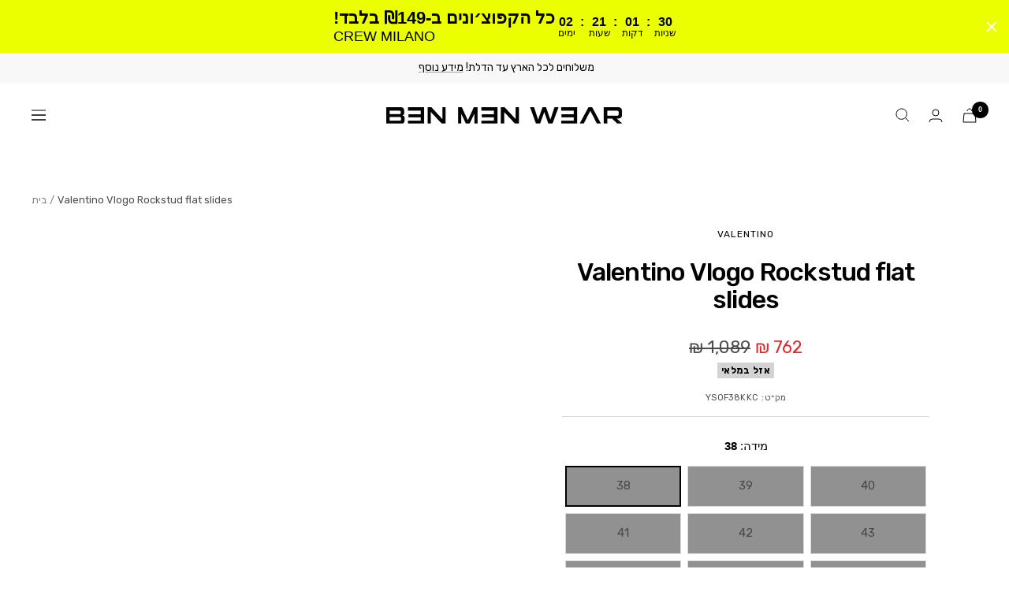

--- FILE ---
content_type: text/html; charset=utf-8
request_url: https://benmenwear.com/products/valentino-vlogo-rockstud-flat-slides
body_size: 51389
content:















<!doctype html><html class="no-js" lang="en" dir="ltr">
  <head><!--Content in content_for_header -->
<!--LayoutHub-Embed--><link rel="stylesheet" type="text/css" href="data:text/css;base64," media="all">
<!--LH--><!--/LayoutHub-Embed--><!--LOOMI SDK-->
<!--DO NOT EDIT-->
<link rel="preconnect"  href="https://live.visually-io.com/" crossorigin>
<link rel="dns-prefetch" href="https://live.visually-io.com/">
<script>
(()=> {
    const env = 2;
    var store = "secret-island-style.myshopify.com";
    var alias = store.replace(".myshopify.com", "").replaceAll("-", "_").toUpperCase();
    var jitsuKey =  "js.27903492171";
    window.loomi_ctx = {...(window.loomi_ctx || {}),storeAlias:alias,jitsuKey,env};
    
    
	
	var product = {};
	var variants = [];
	
	variants.push({id:42918851936514,policy:"deny",price:76230,iq:0});
	
	variants.push({id:42918851969282,policy:"deny",price:76230,iq:0});
	
	variants.push({id:42918852002050,policy:"deny",price:76230,iq:0});
	
	variants.push({id:42918852034818,policy:"deny",price:76230,iq:0});
	
	variants.push({id:42918852067586,policy:"deny",price:76230,iq:0});
	
	variants.push({id:42918852100354,policy:"deny",price:76230,iq:0});
	
	variants.push({id:42918852133122,policy:"deny",price:76230,iq:0});
	
	variants.push({id:42918852165890,policy:"deny",price:76230,iq:0});
	
	variants.push({id:42918852198658,policy:"deny",price:76230,iq:0});
	
	product.variants = variants;
	product.oos = !false;
	product.price = 76230 ;
	window.loomi_ctx.current_product=product;
	window.loomi_ctx.productId=7722573037826;
	window.loomi_ctx.variantId = 42918851936514;
	
})()
</script>
<link href="https://live.visually-io.com/widgets/vsly-preact.min.js?k=js.27903492171&e=2&s=SECRET_ISLAND_STYLE" rel="preload" as="script">
<script type="text/javascript" src="https://live.visually-io.com/widgets/vsly-preact.min.js?k=js.27903492171&e=2&s=SECRET_ISLAND_STYLE"></script>
<link href="https://live.visually-io.com/cf/SECRET_ISLAND_STYLE.js" rel="preload" as="script">
<link href="https://live.visually-io.com/v/visually.js" rel="preload" as="script">
<script type="text/javascript" src="https://live.visually-io.com/cf/SECRET_ISLAND_STYLE.js"></script>
<script type="text/javascript" src="https://live.visually-io.com/v/visually.js"></script>
<script defer type="text/javascript" src="https://live.visually-io.com/v/visually-a.js"></script>
<!--LOOMI SDK-->



  <meta name="facebook-domain-verification" content="2x411fflqxwf4y4rn3x3cefsbqrwh9" />
  <script>
window.KiwiSizing = window.KiwiSizing === undefined ? {} : window.KiwiSizing;
KiwiSizing.shop = "secret-island-style.myshopify.com";


KiwiSizing.data = {
  collections: "439534027010,405869560066,439479861506,441724469506,441723027714,439259857154,439064101122,442568409346,161803272267,437383069954",
  tags: "__label2:new season,VALENTINO,VIPSALE,הנחה 30 אחוז שופינג,הנחה חדשה,כללי הנחה,כללי מוצר,כפכפים,ללא קרו מילאנו,נעליים,קוד זמני",
  product: "7722573037826",
  vendor: "Valentino",
  type: "כפכפים",
  title: "Valentino Vlogo Rockstud flat slides",
  images: ["\/\/benmenwear.com\/cdn\/shop\/products\/Layer171_796952b8-3e3c-4797-a95a-230f8fa18cec.jpg?v=1734885760","\/\/benmenwear.com\/cdn\/shop\/products\/Layer172_6b15718e-cefa-4e9e-badc-1f7f2ee08d13.jpg?v=1734885760","\/\/benmenwear.com\/cdn\/shop\/products\/Layer173_cd156dda-b552-443b-aefc-e8fe62a41230.jpg?v=1734885760","\/\/benmenwear.com\/cdn\/shop\/products\/Layer174_a1ee346c-c303-4207-839f-cd9d19978631.jpg?v=1734885760"],
  options: [{"name":"מידה","position":1,"values":["38","39","40","41","42","43","44","45","46"]}],
  variants: [{"id":42918851936514,"title":"38","option1":"38","option2":null,"option3":null,"sku":"YS0F38KKC","requires_shipping":true,"taxable":true,"featured_image":null,"available":false,"name":"Valentino Vlogo Rockstud flat slides - 38","public_title":"38","options":["38"],"price":76230,"weight":0,"compare_at_price":108900,"inventory_management":"shopify","barcode":"51936514","requires_selling_plan":false,"selling_plan_allocations":[]},{"id":42918851969282,"title":"39","option1":"39","option2":null,"option3":null,"sku":"YS0F38KKC","requires_shipping":true,"taxable":true,"featured_image":null,"available":false,"name":"Valentino Vlogo Rockstud flat slides - 39","public_title":"39","options":["39"],"price":76230,"weight":0,"compare_at_price":108900,"inventory_management":"shopify","barcode":"51969282","requires_selling_plan":false,"selling_plan_allocations":[]},{"id":42918852002050,"title":"40","option1":"40","option2":null,"option3":null,"sku":"YS0F38KKC","requires_shipping":true,"taxable":true,"featured_image":null,"available":false,"name":"Valentino Vlogo Rockstud flat slides - 40","public_title":"40","options":["40"],"price":76230,"weight":0,"compare_at_price":108900,"inventory_management":"shopify","barcode":"52002050","requires_selling_plan":false,"selling_plan_allocations":[]},{"id":42918852034818,"title":"41","option1":"41","option2":null,"option3":null,"sku":"YS0F38KKC","requires_shipping":true,"taxable":true,"featured_image":null,"available":false,"name":"Valentino Vlogo Rockstud flat slides - 41","public_title":"41","options":["41"],"price":76230,"weight":0,"compare_at_price":108900,"inventory_management":"shopify","barcode":"52034818","requires_selling_plan":false,"selling_plan_allocations":[]},{"id":42918852067586,"title":"42","option1":"42","option2":null,"option3":null,"sku":"YS0F38KKC","requires_shipping":true,"taxable":true,"featured_image":null,"available":false,"name":"Valentino Vlogo Rockstud flat slides - 42","public_title":"42","options":["42"],"price":76230,"weight":0,"compare_at_price":108900,"inventory_management":"shopify","barcode":"52067586","requires_selling_plan":false,"selling_plan_allocations":[]},{"id":42918852100354,"title":"43","option1":"43","option2":null,"option3":null,"sku":"YS0F38KKC","requires_shipping":true,"taxable":true,"featured_image":null,"available":false,"name":"Valentino Vlogo Rockstud flat slides - 43","public_title":"43","options":["43"],"price":76230,"weight":0,"compare_at_price":108900,"inventory_management":"shopify","barcode":"52100354","requires_selling_plan":false,"selling_plan_allocations":[]},{"id":42918852133122,"title":"44","option1":"44","option2":null,"option3":null,"sku":"YS0F38KKC","requires_shipping":true,"taxable":true,"featured_image":null,"available":false,"name":"Valentino Vlogo Rockstud flat slides - 44","public_title":"44","options":["44"],"price":76230,"weight":0,"compare_at_price":108900,"inventory_management":"shopify","barcode":"52133122","requires_selling_plan":false,"selling_plan_allocations":[]},{"id":42918852165890,"title":"45","option1":"45","option2":null,"option3":null,"sku":"YS0F38KKC","requires_shipping":true,"taxable":true,"featured_image":null,"available":false,"name":"Valentino Vlogo Rockstud flat slides - 45","public_title":"45","options":["45"],"price":76230,"weight":0,"compare_at_price":108900,"inventory_management":"shopify","barcode":"52165890","requires_selling_plan":false,"selling_plan_allocations":[]},{"id":42918852198658,"title":"46","option1":"46","option2":null,"option3":null,"sku":"YS0F38KKC","requires_shipping":true,"taxable":true,"featured_image":null,"available":false,"name":"Valentino Vlogo Rockstud flat slides - 46","public_title":"46","options":["46"],"price":76230,"weight":0,"compare_at_price":108900,"inventory_management":"shopify","barcode":"52198658","requires_selling_plan":false,"selling_plan_allocations":[]}],
};

</script>
    <link rel="preconnect" href="https://fonts.googleapis.com">
	<link rel="preconnect" href="https://fonts.gstatic.com" crossorigin>
	<link href="https://fonts.googleapis.com/css2?family=Rubik:wght@300;400;500;700;800&display=swap" rel="stylesheet">

    <meta charset="utf-8">
    <meta name="viewport" content="width=device-width, initial-scale=1.0, height=device-height, minimum-scale=1.0, maximum-scale=1.0">
    <meta name="theme-color" content="#ffffff">

    <title>Valentino Vlogo Rockstud flat slides</title><meta name="description" content="כפכפים ולנטינו VALENTINO"><link rel="canonical" href="https://benmenwear.com/products/valentino-vlogo-rockstud-flat-slides"><link rel="shortcut icon" href="//benmenwear.com/cdn/shop/files/favicon-b_b1db205b-a277-4ce4-bdc1-d703120d986b_96x96.png?v=1640910065" type="image/png"><link rel="preconnect" href="https://cdn.shopify.com">
    <link rel="dns-prefetch" href="https://productreviews.shopifycdn.com">
    <link rel="dns-prefetch" href="https://www.google-analytics.com"><link rel="preconnect" href="https://fonts.shopifycdn.com" crossorigin><link rel="preload" as="style" href="//benmenwear.com/cdn/shop/t/60/assets/theme.css?v=22741796511959137751767773262">
    <link rel="preload" as="script" href="//benmenwear.com/cdn/shop/t/60/assets/vendor.js?v=31715688253868339281766307260">
    <link rel="preload" as="script" href="//benmenwear.com/cdn/shop/t/60/assets/theme.js?v=180540699161357005961766307260"><link rel="preload" as="fetch" href="/products/valentino-vlogo-rockstud-flat-slides.js" crossorigin>
      <link rel="preload" as="image" imagesizes="(max-width: 999px) calc(100vw - 48px), 640px" imagesrcset="//benmenwear.com/cdn/shop/products/Layer171_796952b8-3e3c-4797-a95a-230f8fa18cec_400x.jpg?v=1734885760 400w, //benmenwear.com/cdn/shop/products/Layer171_796952b8-3e3c-4797-a95a-230f8fa18cec_500x.jpg?v=1734885760 500w, //benmenwear.com/cdn/shop/products/Layer171_796952b8-3e3c-4797-a95a-230f8fa18cec_600x.jpg?v=1734885760 600w, //benmenwear.com/cdn/shop/products/Layer171_796952b8-3e3c-4797-a95a-230f8fa18cec_700x.jpg?v=1734885760 700w, //benmenwear.com/cdn/shop/products/Layer171_796952b8-3e3c-4797-a95a-230f8fa18cec_800x.jpg?v=1734885760 800w, //benmenwear.com/cdn/shop/products/Layer171_796952b8-3e3c-4797-a95a-230f8fa18cec_900x.jpg?v=1734885760 900w, //benmenwear.com/cdn/shop/products/Layer171_796952b8-3e3c-4797-a95a-230f8fa18cec_1000x.jpg?v=1734885760 1000w, //benmenwear.com/cdn/shop/products/Layer171_796952b8-3e3c-4797-a95a-230f8fa18cec_1100x.jpg?v=1734885760 1100w, //benmenwear.com/cdn/shop/products/Layer171_796952b8-3e3c-4797-a95a-230f8fa18cec_1200x.jpg?v=1734885760 1200w, //benmenwear.com/cdn/shop/products/Layer171_796952b8-3e3c-4797-a95a-230f8fa18cec_1300x.jpg?v=1734885760 1300w, //benmenwear.com/cdn/shop/products/Layer171_796952b8-3e3c-4797-a95a-230f8fa18cec_1400x.jpg?v=1734885760 1400w, //benmenwear.com/cdn/shop/products/Layer171_796952b8-3e3c-4797-a95a-230f8fa18cec_1500x.jpg?v=1734885760 1500w, //benmenwear.com/cdn/shop/products/Layer171_796952b8-3e3c-4797-a95a-230f8fa18cec_1600x.jpg?v=1734885760 1600w, //benmenwear.com/cdn/shop/products/Layer171_796952b8-3e3c-4797-a95a-230f8fa18cec_1700x.jpg?v=1734885760 1700w, //benmenwear.com/cdn/shop/products/Layer171_796952b8-3e3c-4797-a95a-230f8fa18cec_1800x.jpg?v=1734885760 1800w
"><link rel="preload" as="script" href="//benmenwear.com/cdn/shop/t/60/assets/flickity.js?v=7371222024733052561766307260"><meta property="og:type" content="product">
  <meta property="og:title" content="Valentino Vlogo Rockstud flat slides">
  <meta property="product:price:amount" content="762">
  <meta property="product:price:currency" content="ILS"><meta property="og:image" content="http://benmenwear.com/cdn/shop/products/Layer171_796952b8-3e3c-4797-a95a-230f8fa18cec.jpg?v=1734885760">
  <meta property="og:image:secure_url" content="https://benmenwear.com/cdn/shop/products/Layer171_796952b8-3e3c-4797-a95a-230f8fa18cec.jpg?v=1734885760">
  <meta property="og:image:width" content="2000">
  <meta property="og:image:height" content="3000"><meta property="og:description" content="כפכפים ולנטינו VALENTINO"><meta property="og:url" content="https://benmenwear.com/products/valentino-vlogo-rockstud-flat-slides">
<meta property="og:site_name" content="BEN Men Wear"><meta name="twitter:card" content="summary"><meta name="twitter:title" content="Valentino Vlogo Rockstud flat slides">
  <meta name="twitter:description" content="כפכפים ולנטינו
VALENTINO"><meta name="twitter:image" content="https://benmenwear.com/cdn/shop/products/Layer171_796952b8-3e3c-4797-a95a-230f8fa18cec_1200x1200_crop_center.jpg?v=1734885760">
  <meta name="twitter:image:alt" content="">
    
  <script type="application/ld+json">
  {
    "@context": "https://schema.org",
    "@type": "Product",
    "offers": [{
          "@type": "Offer",
          "name": "38",
          "availability":"https://schema.org/OutOfStock",
          "price": 762.3,
          "priceCurrency": "ILS",
          "priceValidUntil": "2026-01-29","sku": "YS0F38KKC","url": "/products/valentino-vlogo-rockstud-flat-slides?variant=42918851936514"
        },
{
          "@type": "Offer",
          "name": "39",
          "availability":"https://schema.org/OutOfStock",
          "price": 762.3,
          "priceCurrency": "ILS",
          "priceValidUntil": "2026-01-29","sku": "YS0F38KKC","url": "/products/valentino-vlogo-rockstud-flat-slides?variant=42918851969282"
        },
{
          "@type": "Offer",
          "name": "40",
          "availability":"https://schema.org/OutOfStock",
          "price": 762.3,
          "priceCurrency": "ILS",
          "priceValidUntil": "2026-01-29","sku": "YS0F38KKC","url": "/products/valentino-vlogo-rockstud-flat-slides?variant=42918852002050"
        },
{
          "@type": "Offer",
          "name": "41",
          "availability":"https://schema.org/OutOfStock",
          "price": 762.3,
          "priceCurrency": "ILS",
          "priceValidUntil": "2026-01-29","sku": "YS0F38KKC","url": "/products/valentino-vlogo-rockstud-flat-slides?variant=42918852034818"
        },
{
          "@type": "Offer",
          "name": "42",
          "availability":"https://schema.org/OutOfStock",
          "price": 762.3,
          "priceCurrency": "ILS",
          "priceValidUntil": "2026-01-29","sku": "YS0F38KKC","url": "/products/valentino-vlogo-rockstud-flat-slides?variant=42918852067586"
        },
{
          "@type": "Offer",
          "name": "43",
          "availability":"https://schema.org/OutOfStock",
          "price": 762.3,
          "priceCurrency": "ILS",
          "priceValidUntil": "2026-01-29","sku": "YS0F38KKC","url": "/products/valentino-vlogo-rockstud-flat-slides?variant=42918852100354"
        },
{
          "@type": "Offer",
          "name": "44",
          "availability":"https://schema.org/OutOfStock",
          "price": 762.3,
          "priceCurrency": "ILS",
          "priceValidUntil": "2026-01-29","sku": "YS0F38KKC","url": "/products/valentino-vlogo-rockstud-flat-slides?variant=42918852133122"
        },
{
          "@type": "Offer",
          "name": "45",
          "availability":"https://schema.org/OutOfStock",
          "price": 762.3,
          "priceCurrency": "ILS",
          "priceValidUntil": "2026-01-29","sku": "YS0F38KKC","url": "/products/valentino-vlogo-rockstud-flat-slides?variant=42918852165890"
        },
{
          "@type": "Offer",
          "name": "46",
          "availability":"https://schema.org/OutOfStock",
          "price": 762.3,
          "priceCurrency": "ILS",
          "priceValidUntil": "2026-01-29","sku": "YS0F38KKC","url": "/products/valentino-vlogo-rockstud-flat-slides?variant=42918852198658"
        }
],"aggregateRating": {
        "@type": "AggregateRating",
        "ratingValue": "5.0",
        "reviewCount": "1",
        "worstRating": "1.0",
        "bestRating": "5.0"
      },
      "gtin8": "51936514",
      "productId": "51936514",
    "brand": {
      "@type": "Brand",
      "name": "Valentino"
    },
    "name": "Valentino Vlogo Rockstud flat slides",
    "description": "כפכפים ולנטינו\nVALENTINO",
    "category": "כפכפים",
    "url": "/products/valentino-vlogo-rockstud-flat-slides",
    "sku": "YS0F38KKC",
    "image": {
      "@type": "ImageObject",
      "url": "https://benmenwear.com/cdn/shop/products/Layer171_796952b8-3e3c-4797-a95a-230f8fa18cec_1024x.jpg?v=1734885760",
      "image": "https://benmenwear.com/cdn/shop/products/Layer171_796952b8-3e3c-4797-a95a-230f8fa18cec_1024x.jpg?v=1734885760",
      "name": "",
      "width": "1024",
      "height": "1024"
    }
  }
  </script>



  <script type="application/ld+json">
  {
    "@context": "https://schema.org",
    "@type": "BreadcrumbList",
  "itemListElement": [{
      "@type": "ListItem",
      "position": 1,
      "name": "בית",
      "item": "https://benmenwear.com"
    },{
          "@type": "ListItem",
          "position": 2,
          "name": "Valentino Vlogo Rockstud flat slides",
          "item": "https://benmenwear.com/products/valentino-vlogo-rockstud-flat-slides"
        }]
  }
  </script>

    <link rel="preload" href="//benmenwear.com/cdn/fonts/epilogue/epilogue_n6.08fec64cb98bb1d92d6fa8e2c6f6b0dbc9d17b85.woff2" as="font" type="font/woff2" crossorigin><style>
  /* Typography (heading) */
  @font-face {
  font-family: Epilogue;
  font-weight: 600;
  font-style: normal;
  font-display: swap;
  src: url("//benmenwear.com/cdn/fonts/epilogue/epilogue_n6.08fec64cb98bb1d92d6fa8e2c6f6b0dbc9d17b85.woff2") format("woff2"),
       url("//benmenwear.com/cdn/fonts/epilogue/epilogue_n6.c4a59100c1459cdffd805ffafdeadfcb3de81168.woff") format("woff");
}

@font-face {
  font-family: Epilogue;
  font-weight: 600;
  font-style: italic;
  font-display: swap;
  src: url("//benmenwear.com/cdn/fonts/epilogue/epilogue_i6.49ce7741ab834ee744e97f7b8803b90cc3557f1a.woff2") format("woff2"),
       url("//benmenwear.com/cdn/fonts/epilogue/epilogue_i6.8976d296175e83bc47cb2b377f32366f226382dd.woff") format("woff");
}

/* Typography (body) */
  



:root {--heading-color: 0, 0, 0;
    --text-color: 0, 0, 0;
    --background: 255, 255, 255;
    --secondary-background: 255, 255, 255;
    --border-color: 217, 217, 217;
    --border-color-darker: 153, 153, 153;
    --success-color: 122, 190, 76;
    --success-background: 228, 242, 219;
    --error-color: 222, 42, 42;
    --error-background: 253, 240, 240;
    --primary-button-background: 0, 0, 0;
    --primary-button-text-color: 255, 255, 255;
    --secondary-button-background: 0, 0, 0;
    --secondary-button-text-color: 255, 255, 255;
    --product-star-rating: 246, 164, 41;
    --product-on-sale-accent: 222, 42, 42;
    --product-sold-out-accent: 222, 42, 42;
    --product-custom-label-background: 116, 207, 17;
    --product-custom-label-text-color: 0, 0, 0;
    --product-custom-label-2-background: 0, 0, 0;
    --product-custom-label-2-text-color: 255, 255, 255;
    --product-low-stock-text-color: 222, 42, 42;
    --product-in-stock-text-color: 46, 158, 123;
    --loading-bar-background: 0, 0, 0;

    /* We duplicate some "base" colors as root colors, which is useful to use on drawer elements or popover without. Those should not be overridden to avoid issues */
    --root-heading-color: 0, 0, 0;
    --root-text-color: 0, 0, 0;
    --root-background: 255, 255, 255;
    --root-border-color: 217, 217, 217;
    --root-primary-button-background: 0, 0, 0;
    --root-primary-button-text-color: 255, 255, 255;

    --base-font-size: 15px;
    --heading-font-family: Epilogue, sans-serif;
    --heading-font-weight: 600;
    --heading-font-style: normal;
    --heading-text-transform: normal;
    --text-font-family: "system_ui", -apple-system, 'Segoe UI', Roboto, 'Helvetica Neue', 'Noto Sans', 'Liberation Sans', Arial, sans-serif, 'Apple Color Emoji', 'Segoe UI Emoji', 'Segoe UI Symbol', 'Noto Color Emoji';
    --text-font-weight: 400;
    --text-font-style: normal;
    --text-font-bold-weight: 700;

    /* Typography (font size) */
    --heading-xxsmall-font-size: 10px;
    --heading-xsmall-font-size: 10px;
    --heading-small-font-size: 11px;
    --heading-large-font-size: 32px;
    --heading-h1-font-size: 32px;
    --heading-h2-font-size: 28px;
    --heading-h3-font-size: 26px;
    --heading-h4-font-size: 22px;
    --heading-h5-font-size: 18px;
    --heading-h6-font-size: 16px;

    /* Control the look and feel of the theme by changing radius of various elements */
    --button-border-radius: 0px;
    --block-border-radius: 0px;
    --block-border-radius-reduced: 0px;
    --color-swatch-border-radius: 100%;

    /* Button size */
    --button-height: 48px;
    --button-small-height: 40px;

    /* Form related */
    --form-input-field-height: 48px;
    --form-input-gap: 16px;
    --form-submit-margin: 24px;

    /* Product listing related variables */
    --product-list-block-spacing: 32px;

    /* Video related */
    --play-button-background: 255, 255, 255;
    --play-button-arrow: 0, 0, 0;

    /* RTL support */
    --transform-logical-flip: 1;
    --transform-origin-start: left;
    --transform-origin-end: right;

    /* Other */
    --zoom-cursor-svg-url: url(//benmenwear.com/cdn/shop/t/60/assets/zoom-cursor.svg?v=33794662915346060031766307260);
    --arrow-right-svg-url: url(//benmenwear.com/cdn/shop/t/60/assets/arrow-right.svg?v=141591004395532001551766307260);
    --arrow-left-svg-url: url(//benmenwear.com/cdn/shop/t/60/assets/arrow-left.svg?v=129346168889692502881766307260);

    /* Some useful variables that we can reuse in our CSS. Some explanation are needed for some of them:
       - container-max-width-minus-gutters: represents the container max width without the edge gutters
       - container-outer-width: considering the screen width, represent all the space outside the container
       - container-outer-margin: same as container-outer-width but get set to 0 inside a container
       - container-inner-width: the effective space inside the container (minus gutters)
       - grid-column-width: represents the width of a single column of the grid
       - vertical-breather: this is a variable that defines the global "spacing" between sections, and inside the section
                            to create some "breath" and minimum spacing
     */
    --container-max-width: 1600px;
    --container-gutter: 24px;
    --container-max-width-minus-gutters: calc(var(--container-max-width) - (var(--container-gutter)) * 2);
    --container-outer-width: max(calc((100vw - var(--container-max-width-minus-gutters)) / 2), var(--container-gutter));
    --container-outer-margin: var(--container-outer-width);
    --container-inner-width: calc(100vw - var(--container-outer-width) * 2);

    --grid-column-count: 10;
    --grid-gap: 24px;
    --grid-column-width: calc((100vw - var(--container-outer-width) * 2 - var(--grid-gap) * (var(--grid-column-count) - 1)) / var(--grid-column-count));

    --vertical-breather: 28px;
    --vertical-breather-tight: 28px;

    /* Shopify related variables */
    --payment-terms-background-color: #ffffff;
  }

  @media screen and (min-width: 741px) {
    :root {
      --container-gutter: 40px;
      --grid-column-count: 20;
      --vertical-breather: 40px;
      --vertical-breather-tight: 40px;

      /* Typography (font size) */
      --heading-xsmall-font-size: 11px;
      --heading-small-font-size: 12px;
      --heading-large-font-size: 48px;
      --heading-h1-font-size: 48px;
      --heading-h2-font-size: 36px;
      --heading-h3-font-size: 30px;
      --heading-h4-font-size: 22px;
      --heading-h5-font-size: 18px;
      --heading-h6-font-size: 16px;

      /* Form related */
      --form-input-field-height: 52px;
      --form-submit-margin: 32px;

      /* Button size */
      --button-height: 52px;
      --button-small-height: 44px;
    }
  }

  @media screen and (min-width: 1200px) {
    :root {
      --vertical-breather: 48px;
      --vertical-breather-tight: 48px;
      --product-list-block-spacing: 48px;

      /* Typography */
      --heading-large-font-size: 58px;
      --heading-h1-font-size: 50px;
      --heading-h2-font-size: 44px;
      --heading-h3-font-size: 32px;
      --heading-h4-font-size: 26px;
      --heading-h5-font-size: 22px;
      --heading-h6-font-size: 16px;
    }
  }

  @media screen and (min-width: 1600px) {
    :root {
      --vertical-breather: 48px;
      --vertical-breather-tight: 48px;
    }
  }
</style>
    <script>
  // This allows to expose several variables to the global scope, to be used in scripts
  window.themeVariables = {
    settings: {
      direction: "ltr",
      pageType: "product",
      cartCount: 0,
      moneyFormat: "{{ amount_no_decimals }} ₪",
      moneyWithCurrencyFormat: "{{ amount_no_decimals }} ₪",
      showVendor: true,
      discountMode: "percentage",
      currencyCodeEnabled: false,
      searchMode: "product",
      searchUnavailableProducts: "last",
      cartType: "drawer",
      cartCurrency: "ILS",
      mobileZoomFactor: 2.5
    },

    routes: {
      host: "benmenwear.com",
      rootUrl: "\/",
      rootUrlWithoutSlash: '',
      cartUrl: "\/cart",
      cartAddUrl: "\/cart\/add",
      cartChangeUrl: "\/cart\/change",
      searchUrl: "\/search",
      predictiveSearchUrl: "\/search\/suggest",
      productRecommendationsUrl: "\/recommendations\/products"
    },

    strings: {
      accessibilityDelete: "מחק",
      accessibilityClose: "סגור",
      collectionSoldOut: "אזל במלאי",
      collectionDiscount: "@savings@ הנחה",
      productSalePrice: "מחיר מבצע",
      productRegularPrice: "מחיר רגיל",
      productFormUnavailable: "לא זמין",
      productFormSoldOut: "אזל במלאי",
      productFormPreOrder: "הזמנה מוקדמת",
      productFormAddToCart: "הוסף לעגלה",
      searchNoResults: "לא נמצאו תוצאות",
      searchNewSearch: "חיפוש חדש",
      searchProducts: "מוצרים",
      searchArticles: "כתבה",
      searchPages: "דפים",
      searchCollections: "קולקציות",
      cartViewCart: "הצג עגלה",
      cartItemAdded: "פריט נוסף לעגלה שלך!",
      cartItemAddedShort: "פריט נוסף לעגלה!",
      cartAddOrderNote: "הוסף הערות להזמנה",
      cartEditOrderNote: "ערוך את ההערות להזמנה",
      shippingEstimatorNoResults: "מצטערים, אנחנו לא שולחים לכתובת שלך.",
      shippingEstimatorOneResult: "יש תעריף משלוח אחד עבור הכתובת שלך:",
      shippingEstimatorMultipleResults: "ישנם מספר תעריפי משלוח עבור הכתובת שלך:",
      shippingEstimatorError: "אירעה שגיאה אחת או יותר בעת אחזור תעריפי משלוח:"
    },

    libs: {
      flickity: "\/\/benmenwear.com\/cdn\/shop\/t\/60\/assets\/flickity.js?v=7371222024733052561766307260",
      photoswipe: "\/\/benmenwear.com\/cdn\/shop\/t\/60\/assets\/photoswipe.js?v=132268647426145925301766307260",
      qrCode: "\/\/benmenwear.com\/cdn\/shopifycloud\/storefront\/assets\/themes_support\/vendor\/qrcode-3f2b403b.js"
    },

    breakpoints: {
      phone: 'screen and (max-width: 740px)',
      tablet: 'screen and (min-width: 741px) and (max-width: 999px)',
      tabletAndUp: 'screen and (min-width: 741px)',
      pocket: 'screen and (max-width: 999px)',
      lap: 'screen and (min-width: 1000px) and (max-width: 1199px)',
      lapAndUp: 'screen and (min-width: 1000px)',
      desktop: 'screen and (min-width: 1200px)',
      wide: 'screen and (min-width: 1400px)'
    }
  };

  if ('noModule' in HTMLScriptElement.prototype) {
    // Old browsers (like IE) that does not support module will be considered as if not executing JS at all
    document.documentElement.className = document.documentElement.className.replace('no-js', 'js');

    requestAnimationFrame(() => {
      const viewportHeight = (window.visualViewport ? window.visualViewport.height : document.documentElement.clientHeight);
      document.documentElement.style.setProperty('--window-height',viewportHeight + 'px');
    });
  }// We save the product ID in local storage to be eventually used for recently viewed section
    try {
      const items = JSON.parse(localStorage.getItem('theme:recently-viewed-products') || '[]');

      // We check if the current product already exists, and if it does not, we add it at the start
      if (!items.includes(7722573037826)) {
        items.unshift(7722573037826);
      }

      localStorage.setItem('theme:recently-viewed-products', JSON.stringify(items.slice(0, 20)));
    } catch (e) {
      // Safari in private mode does not allow setting item, we silently fail
    }</script>

    <link rel="stylesheet" href="//benmenwear.com/cdn/shop/t/60/assets/theme.css?v=22741796511959137751767773262">

    <script src="//benmenwear.com/cdn/shop/t/60/assets/vendor.js?v=31715688253868339281766307260" defer></script>
    <script src="//benmenwear.com/cdn/shop/t/60/assets/theme.js?v=180540699161357005961766307260" defer></script>
    <script src="//benmenwear.com/cdn/shop/t/60/assets/custom.js?v=167639537848865775061766307260" defer></script>

    
  <script>window.performance && window.performance.mark && window.performance.mark('shopify.content_for_header.start');</script><meta name="google-site-verification" content="pIjFdrTSp4f8AvF3WeZ0B7YksMmTraNl-Iwp1D_gI38">
<meta name="google-site-verification" content="lOnGi13PXPLgKp5dTMvnMjmm6T6ZxhmUPixY28pJPq8">
<meta name="facebook-domain-verification" content="ke054vckkmbkysl8477v6cizqx3r1u">
<meta id="shopify-digital-wallet" name="shopify-digital-wallet" content="/27903492171/digital_wallets/dialog">
<link rel="alternate" type="application/json+oembed" href="https://benmenwear.com/products/valentino-vlogo-rockstud-flat-slides.oembed">
<script async="async" src="/checkouts/internal/preloads.js?locale=en-IL"></script>
<script id="shopify-features" type="application/json">{"accessToken":"f4e9d402d59a38b3142b49356a9eb0ee","betas":["rich-media-storefront-analytics"],"domain":"benmenwear.com","predictiveSearch":true,"shopId":27903492171,"locale":"en"}</script>
<script>var Shopify = Shopify || {};
Shopify.shop = "secret-island-style.myshopify.com";
Shopify.locale = "en";
Shopify.currency = {"active":"ILS","rate":"1.0"};
Shopify.country = "IL";
Shopify.theme = {"name":"Theme 1.3","id":156860055810,"schema_name":"Focal","schema_version":"8.7.1","theme_store_id":714,"role":"main"};
Shopify.theme.handle = "null";
Shopify.theme.style = {"id":null,"handle":null};
Shopify.cdnHost = "benmenwear.com/cdn";
Shopify.routes = Shopify.routes || {};
Shopify.routes.root = "/";</script>
<script type="module">!function(o){(o.Shopify=o.Shopify||{}).modules=!0}(window);</script>
<script>!function(o){function n(){var o=[];function n(){o.push(Array.prototype.slice.apply(arguments))}return n.q=o,n}var t=o.Shopify=o.Shopify||{};t.loadFeatures=n(),t.autoloadFeatures=n()}(window);</script>
<script id="shop-js-analytics" type="application/json">{"pageType":"product"}</script>
<script defer="defer" async type="module" src="//benmenwear.com/cdn/shopifycloud/shop-js/modules/v2/client.init-shop-cart-sync_C5BV16lS.en.esm.js"></script>
<script defer="defer" async type="module" src="//benmenwear.com/cdn/shopifycloud/shop-js/modules/v2/chunk.common_CygWptCX.esm.js"></script>
<script type="module">
  await import("//benmenwear.com/cdn/shopifycloud/shop-js/modules/v2/client.init-shop-cart-sync_C5BV16lS.en.esm.js");
await import("//benmenwear.com/cdn/shopifycloud/shop-js/modules/v2/chunk.common_CygWptCX.esm.js");

  window.Shopify.SignInWithShop?.initShopCartSync?.({"fedCMEnabled":true,"windoidEnabled":true});

</script>
<script>(function() {
  var isLoaded = false;
  function asyncLoad() {
    if (isLoaded) return;
    isLoaded = true;
    var urls = ["https:\/\/accessibility-spark.herokuapp.com\/script?shop=secret-island-style.myshopify.com","https:\/\/static2.rapidsearch.dev\/resultpage.js?shop=secret-island-style.myshopify.com","https:\/\/js.flashyapp.com\/shopify.js?account_id=9397\u0026shop=secret-island-style.myshopify.com"];
    for (var i = 0; i < urls.length; i++) {
      var s = document.createElement('script');
      s.type = 'text/javascript';
      s.async = true;
      s.src = urls[i];
      var x = document.getElementsByTagName('script')[0];
      x.parentNode.insertBefore(s, x);
    }
  };
  if(window.attachEvent) {
    window.attachEvent('onload', asyncLoad);
  } else {
    window.addEventListener('load', asyncLoad, false);
  }
})();</script>
<script id="__st">var __st={"a":27903492171,"offset":7200,"reqid":"be7b944c-962f-4d1a-aa30-bf4fb6d8e72b-1768784243","pageurl":"benmenwear.com\/products\/valentino-vlogo-rockstud-flat-slides","u":"5dff248a8546","p":"product","rtyp":"product","rid":7722573037826};</script>
<script>window.ShopifyPaypalV4VisibilityTracking = true;</script>
<script id="captcha-bootstrap">!function(){'use strict';const t='contact',e='account',n='new_comment',o=[[t,t],['blogs',n],['comments',n],[t,'customer']],c=[[e,'customer_login'],[e,'guest_login'],[e,'recover_customer_password'],[e,'create_customer']],r=t=>t.map((([t,e])=>`form[action*='/${t}']:not([data-nocaptcha='true']) input[name='form_type'][value='${e}']`)).join(','),a=t=>()=>t?[...document.querySelectorAll(t)].map((t=>t.form)):[];function s(){const t=[...o],e=r(t);return a(e)}const i='password',u='form_key',d=['recaptcha-v3-token','g-recaptcha-response','h-captcha-response',i],f=()=>{try{return window.sessionStorage}catch{return}},m='__shopify_v',_=t=>t.elements[u];function p(t,e,n=!1){try{const o=window.sessionStorage,c=JSON.parse(o.getItem(e)),{data:r}=function(t){const{data:e,action:n}=t;return t[m]||n?{data:e,action:n}:{data:t,action:n}}(c);for(const[e,n]of Object.entries(r))t.elements[e]&&(t.elements[e].value=n);n&&o.removeItem(e)}catch(o){console.error('form repopulation failed',{error:o})}}const l='form_type',E='cptcha';function T(t){t.dataset[E]=!0}const w=window,h=w.document,L='Shopify',v='ce_forms',y='captcha';let A=!1;((t,e)=>{const n=(g='f06e6c50-85a8-45c8-87d0-21a2b65856fe',I='https://cdn.shopify.com/shopifycloud/storefront-forms-hcaptcha/ce_storefront_forms_captcha_hcaptcha.v1.5.2.iife.js',D={infoText:'Protected by hCaptcha',privacyText:'Privacy',termsText:'Terms'},(t,e,n)=>{const o=w[L][v],c=o.bindForm;if(c)return c(t,g,e,D).then(n);var r;o.q.push([[t,g,e,D],n]),r=I,A||(h.body.append(Object.assign(h.createElement('script'),{id:'captcha-provider',async:!0,src:r})),A=!0)});var g,I,D;w[L]=w[L]||{},w[L][v]=w[L][v]||{},w[L][v].q=[],w[L][y]=w[L][y]||{},w[L][y].protect=function(t,e){n(t,void 0,e),T(t)},Object.freeze(w[L][y]),function(t,e,n,w,h,L){const[v,y,A,g]=function(t,e,n){const i=e?o:[],u=t?c:[],d=[...i,...u],f=r(d),m=r(i),_=r(d.filter((([t,e])=>n.includes(e))));return[a(f),a(m),a(_),s()]}(w,h,L),I=t=>{const e=t.target;return e instanceof HTMLFormElement?e:e&&e.form},D=t=>v().includes(t);t.addEventListener('submit',(t=>{const e=I(t);if(!e)return;const n=D(e)&&!e.dataset.hcaptchaBound&&!e.dataset.recaptchaBound,o=_(e),c=g().includes(e)&&(!o||!o.value);(n||c)&&t.preventDefault(),c&&!n&&(function(t){try{if(!f())return;!function(t){const e=f();if(!e)return;const n=_(t);if(!n)return;const o=n.value;o&&e.removeItem(o)}(t);const e=Array.from(Array(32),(()=>Math.random().toString(36)[2])).join('');!function(t,e){_(t)||t.append(Object.assign(document.createElement('input'),{type:'hidden',name:u})),t.elements[u].value=e}(t,e),function(t,e){const n=f();if(!n)return;const o=[...t.querySelectorAll(`input[type='${i}']`)].map((({name:t})=>t)),c=[...d,...o],r={};for(const[a,s]of new FormData(t).entries())c.includes(a)||(r[a]=s);n.setItem(e,JSON.stringify({[m]:1,action:t.action,data:r}))}(t,e)}catch(e){console.error('failed to persist form',e)}}(e),e.submit())}));const S=(t,e)=>{t&&!t.dataset[E]&&(n(t,e.some((e=>e===t))),T(t))};for(const o of['focusin','change'])t.addEventListener(o,(t=>{const e=I(t);D(e)&&S(e,y())}));const B=e.get('form_key'),M=e.get(l),P=B&&M;t.addEventListener('DOMContentLoaded',(()=>{const t=y();if(P)for(const e of t)e.elements[l].value===M&&p(e,B);[...new Set([...A(),...v().filter((t=>'true'===t.dataset.shopifyCaptcha))])].forEach((e=>S(e,t)))}))}(h,new URLSearchParams(w.location.search),n,t,e,['guest_login'])})(!0,!0)}();</script>
<script integrity="sha256-4kQ18oKyAcykRKYeNunJcIwy7WH5gtpwJnB7kiuLZ1E=" data-source-attribution="shopify.loadfeatures" defer="defer" src="//benmenwear.com/cdn/shopifycloud/storefront/assets/storefront/load_feature-a0a9edcb.js" crossorigin="anonymous"></script>
<script data-source-attribution="shopify.dynamic_checkout.dynamic.init">var Shopify=Shopify||{};Shopify.PaymentButton=Shopify.PaymentButton||{isStorefrontPortableWallets:!0,init:function(){window.Shopify.PaymentButton.init=function(){};var t=document.createElement("script");t.src="https://benmenwear.com/cdn/shopifycloud/portable-wallets/latest/portable-wallets.en.js",t.type="module",document.head.appendChild(t)}};
</script>
<script data-source-attribution="shopify.dynamic_checkout.buyer_consent">
  function portableWalletsHideBuyerConsent(e){var t=document.getElementById("shopify-buyer-consent"),n=document.getElementById("shopify-subscription-policy-button");t&&n&&(t.classList.add("hidden"),t.setAttribute("aria-hidden","true"),n.removeEventListener("click",e))}function portableWalletsShowBuyerConsent(e){var t=document.getElementById("shopify-buyer-consent"),n=document.getElementById("shopify-subscription-policy-button");t&&n&&(t.classList.remove("hidden"),t.removeAttribute("aria-hidden"),n.addEventListener("click",e))}window.Shopify?.PaymentButton&&(window.Shopify.PaymentButton.hideBuyerConsent=portableWalletsHideBuyerConsent,window.Shopify.PaymentButton.showBuyerConsent=portableWalletsShowBuyerConsent);
</script>
<script data-source-attribution="shopify.dynamic_checkout.cart.bootstrap">document.addEventListener("DOMContentLoaded",(function(){function t(){return document.querySelector("shopify-accelerated-checkout-cart, shopify-accelerated-checkout")}if(t())Shopify.PaymentButton.init();else{new MutationObserver((function(e,n){t()&&(Shopify.PaymentButton.init(),n.disconnect())})).observe(document.body,{childList:!0,subtree:!0})}}));
</script>

<script>window.performance && window.performance.mark && window.performance.mark('shopify.content_for_header.end');</script>
  <!-- "snippets/shogun-products.liquid" was not rendered, the associated app was uninstalled -->

  
                  <script>
              if (typeof BSS_PL == 'undefined') {
                  var BSS_PL = {};
              }
              var bssPlApiServer = "https://product-labels-pro.bsscommerce.com";
              BSS_PL.customerTags = 'null';
              BSS_PL.configData = [];
              BSS_PL.storeId = 18493;
              BSS_PL.currentPlan = "false";
              BSS_PL.storeIdCustomOld = "10678";
              BSS_PL.storeIdOldWIthPriority = "12200";
              BSS_PL.apiServerProduction = "https://product-labels-pro.bsscommerce.com";
              
              </script>
          <style>
.homepage-slideshow .slick-slide .bss_pl_img {
    visibility: hidden !important;
}
</style>
    
    
    <!-- Global site tag (gtag.js) - Google Analytics -->
<script async src="https://www.googletagmanager.com/gtag/js?id=UA-196194540-1"></script>
<script>
  window.dataLayer = window.dataLayer || [];
  function gtag(){dataLayer.push(arguments);}
  gtag('js', new Date());

  gtag('config', 'UA-196194540-1');
</script>

<!-- Global site tag (gtag.js) - Google Analytics -->
<script async src="https://www.googletagmanager.com/gtag/js?id=G-WJXZZF2E05"></script>
<script>
  window.dataLayer = window.dataLayer || [];
  function gtag(){dataLayer.push(arguments);}
  gtag('js', new Date());

  gtag('config', 'G-WJXZZF2E05');
</script>
    
    
    
    
    


  <script type="text/javascript">
    window.RapidSearchAdmin = false;
  </script>



<!-- Hotjar Tracking Code for https://benmenwear.com -->
<script>
    (function(h,o,t,j,a,r){
        h.hj=h.hj||function(){(h.hj.q=h.hj.q||[]).push(arguments)};
        h._hjSettings={hjid:3345086,hjsv:6};
        a=o.getElementsByTagName('head')[0];
        r=o.createElement('script');r.async=1;
        r.src=t+h._hjSettings.hjid+j+h._hjSettings.hjsv;
        a.appendChild(r);
    })(window,document,'https://static.hotjar.com/c/hotjar-','.js?sv=');
</script>

<!-- Meta Pixel Code -->
<script>
!function(f,b,e,v,n,t,s)
{if(f.fbq)return;n=f.fbq=function(){n.callMethod?
n.callMethod.apply(n,arguments):n.queue.push(arguments)};
if(!f._fbq)f._fbq=n;n.push=n;n.loaded=!0;n.version='2.0';
n.queue=[];t=b.createElement(e);t.async=!0;
t.src=v;s=b.getElementsByTagName(e)[0];
s.parentNode.insertBefore(t,s)}(window, document,'script',
'https://connect.facebook.net/en_US/fbevents.js');
fbq('init', '1201303321584331');
fbq('track', 'PageView');
</script>
<noscript><img height="1" width="1" style="display:none"
src="https://www.facebook.com/tr?id=1201303321584331&ev=PageView&noscript=1"
/></noscript>
<!-- End Meta Pixel Code -->

  <!-- "snippets/shogun-head.liquid" was not rendered, the associated app was uninstalled -->


<!-- BEGIN app block: shopify://apps/judge-me-reviews/blocks/judgeme_core/61ccd3b1-a9f2-4160-9fe9-4fec8413e5d8 --><!-- Start of Judge.me Core -->






<link rel="dns-prefetch" href="https://cdnwidget.judge.me">
<link rel="dns-prefetch" href="https://cdn.judge.me">
<link rel="dns-prefetch" href="https://cdn1.judge.me">
<link rel="dns-prefetch" href="https://api.judge.me">

<script data-cfasync='false' class='jdgm-settings-script'>window.jdgmSettings={"pagination":5,"disable_web_reviews":false,"badge_no_review_text":"אין ביקורות","badge_n_reviews_text":"{{ n }} ביקורת/ביקורות","badge_star_color":"#FBCD0A","hide_badge_preview_if_no_reviews":true,"badge_hide_text":false,"enforce_center_preview_badge":false,"widget_title":"ביקורות של לקוחות","widget_open_form_text":"כתוב ביקורת","widget_close_form_text":"בטל ביקורת","widget_refresh_page_text":"רענן דף","widget_summary_text":"מבוסס על {{ number_of_reviews }} ביקורות","widget_no_review_text":"היה הראשון לכתוב ביקורת","widget_name_field_text":"שם תצוגה","widget_verified_name_field_text":"שם מאומת (ציבורי)","widget_name_placeholder_text":"שם תצוגה","widget_required_field_error_text":"שדה זה הוא חובה.","widget_email_field_text":"כתובת אימייל","widget_verified_email_field_text":"אימייל מאומת (פרטי, לא ניתן לעריכה)","widget_email_placeholder_text":"כתובת האימייל שלך","widget_email_field_error_text":"אנא הזן כתובת אימייל תקפה.","widget_rating_field_text":"דירוג","widget_review_title_field_text":"כותרת הביקורת","widget_review_title_placeholder_text":"תן לביקורת שלך כותרת","widget_review_body_field_text":"תוכן ביקורת","widget_review_body_placeholder_text":"התחל לכתוב כאן...","widget_pictures_field_text":"תמונה/וידאו (אופציונלי)","widget_submit_review_text":"שלח ביקורת","widget_submit_verified_review_text":"שלח ביקורת מאומתת","widget_submit_success_msg_with_auto_publish":"תודה! אנא רענן את הדף בעוד מספר רגעים כדי לראות את הביקורת שלך. אתה יכול להסיר או לערוך את הביקורת שלך על ידי התחברות ל-\u003ca href='https://judge.me/login' target='_blank' rel='nofollow noopener'\u003eJudge.me\u003c/a\u003e","widget_submit_success_msg_no_auto_publish":"תודה! הביקורת שלך תפורסם ברגע שתאושר על ידי מנהל החנות. אתה יכול להסיר או לערוך את הביקורת שלך על ידי התחברות ל-\u003ca href='https://judge.me/login' target='_blank' rel='nofollow noopener'\u003eJudge.me\u003c/a\u003e","widget_show_default_reviews_out_of_total_text":"מציג {{ n_reviews_shown }} מתוך {{ n_reviews }} ביקורות.","widget_show_all_link_text":"הצג הכל","widget_show_less_link_text":"הצג פחות","widget_author_said_text":"{{ reviewer_name }} אמר:","widget_days_text":"לפני {{ n }} ימים","widget_weeks_text":"לפני {{ n }} שבוע/שבועות","widget_months_text":"לפני {{ n }} חודש/חודשים","widget_years_text":"לפני {{ n }} שנה/שנים","widget_yesterday_text":"אתמול","widget_today_text":"היום","widget_replied_text":"\u003e\u003e {{ shop_name }} ענה:","widget_read_more_text":"קרא עוד","widget_reviewer_name_as_initial":"","widget_rating_filter_color":"#000000","widget_rating_filter_see_all_text":"צפה בכל הביקורות","widget_sorting_most_recent_text":"הכי חדשים","widget_sorting_highest_rating_text":"דירוג הכי גבוה","widget_sorting_lowest_rating_text":"הדירוג הנמוך ביותר","widget_sorting_with_pictures_text":"רק תמונות","widget_sorting_most_helpful_text":"הכי רלוונטי","widget_open_question_form_text":"שאל שאלה","widget_reviews_subtab_text":"ביקורות","widget_questions_subtab_text":"שאלות","widget_question_label_text":"שאלה","widget_answer_label_text":"תשובה","widget_question_placeholder_text":"כתוב את השאלה שלך כאן","widget_submit_question_text":"שלח שאלה","widget_question_submit_success_text":"תודה על השאלה שלך! נודיע לך ברגע שהיא תיענה.","widget_star_color":"#FBCD0A","verified_badge_text":"מאומת","verified_badge_bg_color":"#000000","verified_badge_text_color":"","verified_badge_placement":"left-of-reviewer-name","widget_review_max_height":"","widget_hide_border":false,"widget_social_share":false,"widget_thumb":false,"widget_review_location_show":false,"widget_location_format":"country_iso_code","all_reviews_include_out_of_store_products":true,"all_reviews_out_of_store_text":"(מחוץ לחנות)","all_reviews_pagination":100,"all_reviews_product_name_prefix_text":"אודות","enable_review_pictures":false,"enable_question_anwser":false,"widget_theme":"align","review_date_format":"dd/mm/yyyy","default_sort_method":"most-recent","widget_product_reviews_subtab_text":"ביקורות מוצרים","widget_shop_reviews_subtab_text":"ביקורות חנות","widget_other_products_reviews_text":"ביקורות למוצרים אחרים","widget_store_reviews_subtab_text":"ביקורות חנות","widget_no_store_reviews_text":"חנות זו לא קיבלה עדיין ביקורות","widget_web_restriction_product_reviews_text":"מוצר זה עדיין לא קיבל ביקורות","widget_no_items_text":"לא נמצאו פריטים","widget_show_more_text":"הצג עוד","widget_write_a_store_review_text":"כתוב ביקורת לחנות","widget_other_languages_heading":"ביקורות בשפות אחרות","widget_translate_review_text":"תרגם ביקורת ל-{{ language }}","widget_translating_review_text":"מתרגם...","widget_show_original_translation_text":"הצג מקור ({{ language }})","widget_translate_review_failed_text":"לא ניתן לתרגם את הביקורת.","widget_translate_review_retry_text":"נסה שוב","widget_translate_review_try_again_later_text":"נסה שוב מאוחר יותר","show_product_url_for_grouped_product":false,"widget_sorting_pictures_first_text":"תמונות תחילה","show_pictures_on_all_rev_page_mobile":false,"show_pictures_on_all_rev_page_desktop":false,"floating_tab_hide_mobile_install_preference":false,"floating_tab_button_name":"★ ביקורות","floating_tab_title":"תן ללקוחות לדבר בשמנו","floating_tab_button_color":"","floating_tab_button_background_color":"","floating_tab_url":"","floating_tab_url_enabled":false,"floating_tab_tab_style":"text","all_reviews_text_badge_text":"לקוחות מדרגים אותנו {{ shop.metafields.judgeme.all_reviews_rating | round: 1 }}/5 בהתבסס על {{ shop.metafields.judgeme.all_reviews_count }} ביקורות.","all_reviews_text_badge_text_branded_style":"{{ shop.metafields.judgeme.all_reviews_rating | round: 1 }} מתוך 5 כוכבים בהתבסס על {{ shop.metafields.judgeme.all_reviews_count }} ביקורות","is_all_reviews_text_badge_a_link":false,"show_stars_for_all_reviews_text_badge":false,"all_reviews_text_badge_url":"","all_reviews_text_style":"text","all_reviews_text_color_style":"judgeme_brand_color","all_reviews_text_color":"#108474","all_reviews_text_show_jm_brand":true,"featured_carousel_show_header":true,"featured_carousel_title":"תן ללקוחות לדבר בשמנו","testimonials_carousel_title":"לקוחות מדברים עלינו","videos_carousel_title":"סיפורי לקוחות אמיתיים","cards_carousel_title":"לקוחות מדברים עלינו","featured_carousel_count_text":"מתוך {{ n }} ביקורות","featured_carousel_add_link_to_all_reviews_page":false,"featured_carousel_url":"","featured_carousel_show_images":true,"featured_carousel_autoslide_interval":5,"featured_carousel_arrows_on_the_sides":false,"featured_carousel_height":250,"featured_carousel_width":90,"featured_carousel_image_size":0,"featured_carousel_image_height":250,"featured_carousel_arrow_color":"#eeeeee","verified_count_badge_style":"vintage","verified_count_badge_orientation":"horizontal","verified_count_badge_color_style":"judgeme_brand_color","verified_count_badge_color":"#108474","is_verified_count_badge_a_link":false,"verified_count_badge_url":"","verified_count_badge_show_jm_brand":true,"widget_rating_preset_default":5,"widget_first_sub_tab":"product-reviews","widget_show_histogram":false,"widget_histogram_use_custom_color":true,"widget_pagination_use_custom_color":true,"widget_star_use_custom_color":false,"widget_verified_badge_use_custom_color":false,"widget_write_review_use_custom_color":false,"picture_reminder_submit_button":"Upload Pictures","enable_review_videos":false,"mute_video_by_default":false,"widget_sorting_videos_first_text":"סירטונים קודם","widget_review_pending_text":"ממתין","featured_carousel_items_for_large_screen":4,"social_share_options_order":"Facebook,Twitter","remove_microdata_snippet":true,"disable_json_ld":false,"enable_json_ld_products":false,"preview_badge_show_question_text":false,"preview_badge_no_question_text":"אין שאלות","preview_badge_n_question_text":"{{ number_of_questions }} שאלה/שאלות","qa_badge_show_icon":false,"qa_badge_position":"same-row","remove_judgeme_branding":true,"widget_add_search_bar":false,"widget_search_bar_placeholder":"לְחַפֵּשׂ","widget_sorting_verified_only_text":"מאומתים בלבד","featured_carousel_theme":"default","featured_carousel_show_rating":true,"featured_carousel_show_title":true,"featured_carousel_show_body":true,"featured_carousel_show_date":false,"featured_carousel_show_reviewer":true,"featured_carousel_show_product":false,"featured_carousel_header_background_color":"#108474","featured_carousel_header_text_color":"#ffffff","featured_carousel_name_product_separator":"reviewed","featured_carousel_full_star_background":"#108474","featured_carousel_empty_star_background":"#dadada","featured_carousel_vertical_theme_background":"#f9fafb","featured_carousel_verified_badge_enable":false,"featured_carousel_verified_badge_color":"#108474","featured_carousel_border_style":"round","featured_carousel_review_line_length_limit":3,"featured_carousel_more_reviews_button_text":"קרא עוד ביקורות","featured_carousel_view_product_button_text":"צפה במוצר","all_reviews_page_load_reviews_on":"scroll","all_reviews_page_load_more_text":"טען עוד ביקורות","disable_fb_tab_reviews":false,"enable_ajax_cdn_cache":false,"widget_public_name_text":"מוצג באופן ציבורי כמו","default_reviewer_name":"John Smith","default_reviewer_name_has_non_latin":true,"widget_reviewer_anonymous":"אנונימי","medals_widget_title":"מדליות ביקורת Judge.me","medals_widget_background_color":"#f9fafb","medals_widget_position":"footer_all_pages","medals_widget_border_color":"#f9fafb","medals_widget_verified_text_position":"left","medals_widget_use_monochromatic_version":false,"medals_widget_elements_color":"#108474","show_reviewer_avatar":false,"widget_invalid_yt_video_url_error_text":"לא כתובת URL של סרטון YouTube","widget_max_length_field_error_text":"אנא הזן לא יותר מ-{0} תווים.","widget_show_country_flag":false,"widget_show_collected_via_shop_app":true,"widget_verified_by_shop_badge_style":"light","widget_verified_by_shop_text":"מאומת על ידי החנות","widget_show_photo_gallery":false,"widget_load_with_code_splitting":true,"widget_ugc_install_preference":false,"widget_ugc_title":"נוצר על ידינו, שותף על ידך","widget_ugc_subtitle":"תייג אותנו כדי לראות את התמונה שלך מוצגת בדף שלנו","widget_ugc_arrows_color":"#ffffff","widget_ugc_primary_button_text":"קנה עכשיו","widget_ugc_primary_button_background_color":"#108474","widget_ugc_primary_button_text_color":"#ffffff","widget_ugc_primary_button_border_width":"0","widget_ugc_primary_button_border_style":"none","widget_ugc_primary_button_border_color":"#108474","widget_ugc_primary_button_border_radius":"25","widget_ugc_secondary_button_text":"טען עוד","widget_ugc_secondary_button_background_color":"#ffffff","widget_ugc_secondary_button_text_color":"#108474","widget_ugc_secondary_button_border_width":"2","widget_ugc_secondary_button_border_style":"solid","widget_ugc_secondary_button_border_color":"#108474","widget_ugc_secondary_button_border_radius":"25","widget_ugc_reviews_button_text":"צפה בביקורות","widget_ugc_reviews_button_background_color":"#ffffff","widget_ugc_reviews_button_text_color":"#108474","widget_ugc_reviews_button_border_width":"2","widget_ugc_reviews_button_border_style":"solid","widget_ugc_reviews_button_border_color":"#108474","widget_ugc_reviews_button_border_radius":"25","widget_ugc_reviews_button_link_to":"judgeme-reviews-page","widget_ugc_show_post_date":true,"widget_ugc_max_width":"800","widget_rating_metafield_value_type":true,"widget_primary_color":"#FBCD0A","widget_enable_secondary_color":false,"widget_secondary_color":"#edf5f5","widget_summary_average_rating_text":"{{ average_rating }} מתוך 5","widget_media_grid_title":"תמונות וסרטונים של לקוחות","widget_media_grid_see_more_text":"ראה עוד","widget_round_style":false,"widget_show_product_medals":true,"widget_verified_by_judgeme_text":"מאומת על ידי Judge.me","widget_show_store_medals":true,"widget_verified_by_judgeme_text_in_store_medals":"מאומת על ידי Judge.me","widget_media_field_exceed_quantity_message":"מצטערים, אנו יכולים לקבל רק {{ max_media }} לביקורת אחת.","widget_media_field_exceed_limit_message":"{{ file_name }} גדול מדי, אנא בחר {{ media_type }} פחות מ-{{ size_limit }}MB.","widget_review_submitted_text":"הביקורת הוגשה!","widget_question_submitted_text":"השאלה הוגשה!","widget_close_form_text_question":"ביטול","widget_write_your_answer_here_text":"כתוב את התשובה שלך כאן","widget_enabled_branded_link":true,"widget_show_collected_by_judgeme":false,"widget_reviewer_name_color":"#000000","widget_write_review_text_color":"","widget_write_review_bg_color":"#0A0A0A","widget_collected_by_judgeme_text":"נאסף על ידי Judge.me","widget_pagination_type":"standard","widget_load_more_text":"טען עוד","widget_load_more_color":"#000000","widget_full_review_text":"ביקורת מלאה","widget_read_more_reviews_text":"קרא עוד ביקורות","widget_read_questions_text":"קרא שאלות","widget_questions_and_answers_text":"שאלות ותשובות","widget_verified_by_text":"מאומת על ידי","widget_verified_text":"מאומת","widget_number_of_reviews_text":"{{ number_of_reviews }} ביקורות","widget_back_button_text":"חזרה","widget_next_button_text":"הבא","widget_custom_forms_filter_button":"מסננים","custom_forms_style":"vertical","widget_show_review_information":false,"how_reviews_are_collected":"איך נאספות ביקורות?","widget_show_review_keywords":false,"widget_gdpr_statement":"איך אנחנו משתמשים בנתונים שלך: ניצור איתך קשר רק לגבי הביקורת שהשארת, ורק אם יש צורך בכך. על ידי הגשת הביקורת שלך, אתה מסכים ל\u003ca href='https://judge.me/terms' target='_blank' rel='nofollow noopener'\u003eתנאים\u003c/a\u003e, \u003ca href='https://judge.me/privacy' target='_blank' rel='nofollow noopener'\u003eפרטיות\u003c/a\u003e ו\u003ca href='https://judge.me/content-policy' target='_blank' rel='nofollow noopener'\u003eמדיניות התוכן\u003c/a\u003e של Judge.me.","widget_multilingual_sorting_enabled":false,"widget_translate_review_content_enabled":false,"widget_translate_review_content_method":"manual","popup_widget_review_selection":"automatically_with_pictures","popup_widget_round_border_style":true,"popup_widget_show_title":true,"popup_widget_show_body":true,"popup_widget_show_reviewer":false,"popup_widget_show_product":true,"popup_widget_show_pictures":true,"popup_widget_use_review_picture":true,"popup_widget_show_on_home_page":true,"popup_widget_show_on_product_page":true,"popup_widget_show_on_collection_page":true,"popup_widget_show_on_cart_page":true,"popup_widget_position":"bottom_left","popup_widget_first_review_delay":5,"popup_widget_duration":5,"popup_widget_interval":5,"popup_widget_review_count":5,"popup_widget_hide_on_mobile":true,"review_snippet_widget_round_border_style":true,"review_snippet_widget_card_color":"#FFFFFF","review_snippet_widget_slider_arrows_background_color":"#FFFFFF","review_snippet_widget_slider_arrows_color":"#000000","review_snippet_widget_star_color":"#108474","show_product_variant":false,"all_reviews_product_variant_label_text":"וריאנט: ","widget_show_verified_branding":false,"widget_ai_summary_title":"לקוחות אומרים","widget_ai_summary_disclaimer":"סיכום ביקורות מופעל על ידי AI המבוסס על ביקורות לקוחות אחרונות","widget_show_ai_summary":false,"widget_show_ai_summary_bg":false,"widget_show_review_title_input":true,"redirect_reviewers_invited_via_email":"review_widget","request_store_review_after_product_review":false,"request_review_other_products_in_order":false,"review_form_color_scheme":"default","review_form_corner_style":"square","review_form_star_color":{},"review_form_text_color":"#333333","review_form_background_color":"#ffffff","review_form_field_background_color":"#fafafa","review_form_button_color":{},"review_form_button_text_color":"#ffffff","review_form_modal_overlay_color":"#000000","review_content_screen_title_text":"כיצד היית מדרג מוצר זה?","review_content_introduction_text":"נשמח אם תוכל לשתף מעט על החוויה שלך.","store_review_form_title_text":"כיצד תדרג את החנות הזו?","store_review_form_introduction_text":"נשמח אם תוכל לשתף מעט על החוויה שלך.","show_review_guidance_text":true,"one_star_review_guidance_text":"גרוע","five_star_review_guidance_text":"מעולה","customer_information_screen_title_text":"עליך","customer_information_introduction_text":"אנא ספר לנו יותר על עצמך.","custom_questions_screen_title_text":"החוויה שלך בפירוט","custom_questions_introduction_text":"הנה כמה שאלות שיעזרו לנו להבין יותר על החוויה שלך.","review_submitted_screen_title_text":"תודה על הביקורת שלך!","review_submitted_screen_thank_you_text":"אנחנו מעבדים אותה והיא תופיע בחנות בקרוב.","review_submitted_screen_email_verification_text":"אנא אשר את כתובת הדוא\"ל שלך על ידי לחיצה על הקישור שזה עתה שלחנו לך. זה עוזר לנו לשמור על ביקורות אותנטיות.","review_submitted_request_store_review_text":"האם תרצה לשתף את חוויית הקנייה שלך איתנו?","review_submitted_review_other_products_text":"האם תרצה לבקר את המוצרים האלה?","store_review_screen_title_text":"לשתף את החוויה שלך עם נו?","store_review_introduction_text":"אנו מעריכים את המשוב שלך ומשתמשים בו כדי לשפר. נא לשתף כל מחשבה או הצעה שיש לך.","reviewer_media_screen_title_picture_text":"שתף תמונה","reviewer_media_introduction_picture_text":"העלה תמונה לתמיכה בביקורת שלך.","reviewer_media_screen_title_video_text":"שתף וידאו","reviewer_media_introduction_video_text":"העלה וידאו לתמיכה בביקורת שלך.","reviewer_media_screen_title_picture_or_video_text":"שתף תמונה או וידאו","reviewer_media_introduction_picture_or_video_text":"העלה תמונה או וידאו לתמיכה בביקורת שלך.","reviewer_media_youtube_url_text":"הדבק כאן את כתובת Youtube שלך","advanced_settings_next_step_button_text":"הבא","advanced_settings_close_review_button_text":"סגור","modal_write_review_flow":false,"write_review_flow_required_text":"נדרש","write_review_flow_privacy_message_text":"אנו מכבדים את הפרטיות שלך.","write_review_flow_anonymous_text":"ביקורת בשם אנונימי","write_review_flow_visibility_text":"זה לא יהיה גלוי ללקוחות אחרים.","write_review_flow_multiple_selection_help_text":"בחר כמה שתרצה","write_review_flow_single_selection_help_text":"בחר אפשרות אחת","write_review_flow_required_field_error_text":"שדה זה נדרש","write_review_flow_invalid_email_error_text":"אנא הזן כתובת אימייל תקינה","write_review_flow_max_length_error_text":"מקסימום {{ max_length }} תווים.","write_review_flow_media_upload_text":"\u003cb\u003eלחץ להעלאה\u003c/b\u003e או גרור ושחרר","write_review_flow_gdpr_statement":"ניצור קשר איתך רק בנוגע לביקורת שלך אם יהיה צורך. על ידי שליחת הביקורת שלך, אתה מסכים \u003ca href='https://judge.me/terms' target='_blank' rel='nofollow noopener'\u003eלתנאים וההגבלות\u003c/a\u003e ו\u003ca href='https://judge.me/privacy' target='_blank' rel='nofollow noopener'\u003eלמדיניות הפרטיות\u003c/a\u003e שלנו.","rating_only_reviews_enabled":false,"show_negative_reviews_help_screen":false,"new_review_flow_help_screen_rating_threshold":3,"negative_review_resolution_screen_title_text":"ספר לנו יותר","negative_review_resolution_text":"החוויה שלך חשובה לנו. אם היו בעיות עם הרכישה שלך, אנחנו כאן כדי לעזור. אל תהסס ליצור איתנו קשר, נשמח לקבל את ההזדמנות לתקן דברים.","negative_review_resolution_button_text":"צור קשר","negative_review_resolution_proceed_with_review_text":"השאר ביקורת","negative_review_resolution_subject":"בעיה עם הרכישה מ-{{ shop_name }}.{{ order_name }}","preview_badge_collection_page_install_status":false,"widget_review_custom_css":"","preview_badge_custom_css":"","preview_badge_stars_count":"5-stars","featured_carousel_custom_css":"","floating_tab_custom_css":"","all_reviews_widget_custom_css":"","medals_widget_custom_css":"","verified_badge_custom_css":"","all_reviews_text_custom_css":"","transparency_badges_collected_via_store_invite":false,"transparency_badges_from_another_provider":false,"transparency_badges_collected_from_store_visitor":false,"transparency_badges_collected_by_verified_review_provider":false,"transparency_badges_earned_reward":false,"transparency_badges_collected_via_store_invite_text":"ביקורת נאספה באמצעות קשר לחנות","transparency_badges_from_another_provider_text":"ביקורת נאספה ממספר אחר","transparency_badges_collected_from_store_visitor_text":"ביקורת נאספה מאוסט","transparency_badges_written_in_google_text":"ביקורת כתובה ב-Google","transparency_badges_written_in_etsy_text":"ביקורת כתובה ב-Etsy","transparency_badges_written_in_shop_app_text":"ביקורת כתובה ב-Shop App","transparency_badges_earned_reward_text":"ביקורת זכתה בפרס לקנייה עתידית","product_review_widget_per_page":10,"widget_store_review_label_text":"ביקורת חנות","checkout_comment_extension_title_on_product_page":"Customer Comments","checkout_comment_extension_num_latest_comment_show":5,"checkout_comment_extension_format":"name_and_timestamp","checkout_comment_customer_name":"last_initial","checkout_comment_comment_notification":true,"preview_badge_collection_page_install_preference":true,"preview_badge_home_page_install_preference":false,"preview_badge_product_page_install_preference":false,"review_widget_install_preference":"","review_carousel_install_preference":false,"floating_reviews_tab_install_preference":"none","verified_reviews_count_badge_install_preference":false,"all_reviews_text_install_preference":false,"review_widget_best_location":true,"judgeme_medals_install_preference":false,"review_widget_revamp_enabled":false,"review_widget_qna_enabled":false,"review_widget_header_theme":"minimal","review_widget_widget_title_enabled":true,"review_widget_header_text_size":"medium","review_widget_header_text_weight":"regular","review_widget_average_rating_style":"compact","review_widget_bar_chart_enabled":true,"review_widget_bar_chart_type":"numbers","review_widget_bar_chart_style":"standard","review_widget_expanded_media_gallery_enabled":false,"review_widget_reviews_section_theme":"standard","review_widget_image_style":"thumbnails","review_widget_review_image_ratio":"square","review_widget_stars_size":"medium","review_widget_verified_badge":"standard_text","review_widget_review_title_text_size":"medium","review_widget_review_text_size":"medium","review_widget_review_text_length":"medium","review_widget_number_of_columns_desktop":3,"review_widget_carousel_transition_speed":5,"review_widget_custom_questions_answers_display":"always","review_widget_button_text_color":"#FFFFFF","review_widget_text_color":"#000000","review_widget_lighter_text_color":"#7B7B7B","review_widget_corner_styling":"soft","review_widget_review_word_singular":"ביקורת","review_widget_review_word_plural":"ביקורות","review_widget_voting_label":"שימושי?","review_widget_shop_reply_label":"תשובה מ-{{ shop_name }}:","review_widget_filters_title":"מסננים","qna_widget_question_word_singular":"שאלה","qna_widget_question_word_plural":"שאלות","qna_widget_answer_reply_label":"תשובה מ-{{ answerer_name }}:","qna_content_screen_title_text":"שאלה על מוצר זה","qna_widget_question_required_field_error_text":"נא להזין את השאלה שלך.","qna_widget_flow_gdpr_statement":"ניצור קשר איתך רק בנוגע לשאלתך אם יהיה צורך. על ידי שליחת השאלתך, אתה מסכים \u003ca href='https://judge.me/terms' target='_blank' rel='nofollow noopener'\u003eלתנאים וההגבלות\u003c/a\u003e ו\u003ca href='https://judge.me/privacy' target='_blank' rel='nofollow noopener'\u003eלמדיניות הפרטיות\u003c/a\u003e שלנו.","qna_widget_question_submitted_text":"תודה על השאלה שלך!","qna_widget_close_form_text_question":"סגור","qna_widget_question_submit_success_text":"נשלח לך דואל כאשר תשובה תוכנן לשאלתך.","all_reviews_widget_v2025_enabled":false,"all_reviews_widget_v2025_header_theme":"default","all_reviews_widget_v2025_widget_title_enabled":true,"all_reviews_widget_v2025_header_text_size":"medium","all_reviews_widget_v2025_header_text_weight":"regular","all_reviews_widget_v2025_average_rating_style":"compact","all_reviews_widget_v2025_bar_chart_enabled":true,"all_reviews_widget_v2025_bar_chart_type":"numbers","all_reviews_widget_v2025_bar_chart_style":"standard","all_reviews_widget_v2025_expanded_media_gallery_enabled":false,"all_reviews_widget_v2025_show_store_medals":true,"all_reviews_widget_v2025_show_photo_gallery":true,"all_reviews_widget_v2025_show_review_keywords":false,"all_reviews_widget_v2025_show_ai_summary":false,"all_reviews_widget_v2025_show_ai_summary_bg":false,"all_reviews_widget_v2025_add_search_bar":false,"all_reviews_widget_v2025_default_sort_method":"most-recent","all_reviews_widget_v2025_reviews_per_page":10,"all_reviews_widget_v2025_reviews_section_theme":"default","all_reviews_widget_v2025_image_style":"thumbnails","all_reviews_widget_v2025_review_image_ratio":"square","all_reviews_widget_v2025_stars_size":"medium","all_reviews_widget_v2025_verified_badge":"bold_badge","all_reviews_widget_v2025_review_title_text_size":"medium","all_reviews_widget_v2025_review_text_size":"medium","all_reviews_widget_v2025_review_text_length":"medium","all_reviews_widget_v2025_number_of_columns_desktop":3,"all_reviews_widget_v2025_carousel_transition_speed":5,"all_reviews_widget_v2025_custom_questions_answers_display":"always","all_reviews_widget_v2025_show_product_variant":false,"all_reviews_widget_v2025_show_reviewer_avatar":true,"all_reviews_widget_v2025_reviewer_name_as_initial":"","all_reviews_widget_v2025_review_location_show":false,"all_reviews_widget_v2025_location_format":"","all_reviews_widget_v2025_show_country_flag":false,"all_reviews_widget_v2025_verified_by_shop_badge_style":"light","all_reviews_widget_v2025_social_share":false,"all_reviews_widget_v2025_social_share_options_order":"Facebook,Twitter,LinkedIn,Pinterest","all_reviews_widget_v2025_pagination_type":"standard","all_reviews_widget_v2025_button_text_color":"#FFFFFF","all_reviews_widget_v2025_text_color":"#000000","all_reviews_widget_v2025_lighter_text_color":"#7B7B7B","all_reviews_widget_v2025_corner_styling":"soft","all_reviews_widget_v2025_title":"ביקורות לקוחות","all_reviews_widget_v2025_ai_summary_title":"לקוחות אומרים על החנות הזו","all_reviews_widget_v2025_no_review_text":"היה הראשון לכתוב ביקורת","platform":"shopify","branding_url":"https://app.judge.me/reviews/stores/benmenwear.com","branding_text":"מופעל על ידי Judge.me","locale":"en","reply_name":"BEN Men Wear","widget_version":"3.0","footer":true,"autopublish":true,"review_dates":true,"enable_custom_form":false,"shop_use_review_site":true,"shop_locale":"he","enable_multi_locales_translations":false,"show_review_title_input":true,"review_verification_email_status":"always","can_be_branded":true,"reply_name_text":"BEN Men Wear"};</script> <style class='jdgm-settings-style'>﻿.jdgm-xx{left:0}:root{--jdgm-primary-color: #FBCD0A;--jdgm-secondary-color: rgba(251,205,10,0.1);--jdgm-star-color: #FBCD0A;--jdgm-write-review-text-color: white;--jdgm-write-review-bg-color: #0A0A0A;--jdgm-paginate-color: #000000;--jdgm-border-radius: 0;--jdgm-reviewer-name-color: #000000}.jdgm-histogram__bar-content{background-color:#000000}.jdgm-rev[data-verified-buyer=true] .jdgm-rev__icon.jdgm-rev__icon:after,.jdgm-rev__buyer-badge.jdgm-rev__buyer-badge{color:white;background-color:#000000}.jdgm-review-widget--small .jdgm-gallery.jdgm-gallery .jdgm-gallery__thumbnail-link:nth-child(8) .jdgm-gallery__thumbnail-wrapper.jdgm-gallery__thumbnail-wrapper:before{content:"ראה עוד"}@media only screen and (min-width: 768px){.jdgm-gallery.jdgm-gallery .jdgm-gallery__thumbnail-link:nth-child(8) .jdgm-gallery__thumbnail-wrapper.jdgm-gallery__thumbnail-wrapper:before{content:"ראה עוד"}}.jdgm-preview-badge .jdgm-star.jdgm-star{color:#FBCD0A}.jdgm-prev-badge[data-average-rating='0.00']{display:none !important}.jdgm-rev .jdgm-rev__icon{display:none !important}.jdgm-author-all-initials{display:none !important}.jdgm-author-last-initial{display:none !important}.jdgm-rev-widg__title{visibility:hidden}.jdgm-rev-widg__summary-text{visibility:hidden}.jdgm-prev-badge__text{visibility:hidden}.jdgm-rev__prod-link-prefix:before{content:'אודות'}.jdgm-rev__variant-label:before{content:'וריאנט: '}.jdgm-rev__out-of-store-text:before{content:'(מחוץ לחנות)'}@media only screen and (min-width: 768px){.jdgm-rev__pics .jdgm-rev_all-rev-page-picture-separator,.jdgm-rev__pics .jdgm-rev__product-picture{display:none}}@media only screen and (max-width: 768px){.jdgm-rev__pics .jdgm-rev_all-rev-page-picture-separator,.jdgm-rev__pics .jdgm-rev__product-picture{display:none}}.jdgm-preview-badge[data-template="product"]{display:none !important}.jdgm-preview-badge[data-template="index"]{display:none !important}.jdgm-verified-count-badget[data-from-snippet="true"]{display:none !important}.jdgm-carousel-wrapper[data-from-snippet="true"]{display:none !important}.jdgm-all-reviews-text[data-from-snippet="true"]{display:none !important}.jdgm-medals-section[data-from-snippet="true"]{display:none !important}.jdgm-ugc-media-wrapper[data-from-snippet="true"]{display:none !important}.jdgm-histogram{display:none !important}.jdgm-widget .jdgm-sort-dropdown-wrapper{margin-top:12px}.jdgm-rev__transparency-badge[data-badge-type="review_collected_via_store_invitation"]{display:none !important}.jdgm-rev__transparency-badge[data-badge-type="review_collected_from_another_provider"]{display:none !important}.jdgm-rev__transparency-badge[data-badge-type="review_collected_from_store_visitor"]{display:none !important}.jdgm-rev__transparency-badge[data-badge-type="review_written_in_etsy"]{display:none !important}.jdgm-rev__transparency-badge[data-badge-type="review_written_in_google_business"]{display:none !important}.jdgm-rev__transparency-badge[data-badge-type="review_written_in_shop_app"]{display:none !important}.jdgm-rev__transparency-badge[data-badge-type="review_earned_for_future_purchase"]{display:none !important}.jdgm-review-snippet-widget .jdgm-rev-snippet-widget__cards-container .jdgm-rev-snippet-card{border-radius:8px;background:#fff}.jdgm-review-snippet-widget .jdgm-rev-snippet-widget__cards-container .jdgm-rev-snippet-card__rev-rating .jdgm-star{color:#108474}.jdgm-review-snippet-widget .jdgm-rev-snippet-widget__prev-btn,.jdgm-review-snippet-widget .jdgm-rev-snippet-widget__next-btn{border-radius:50%;background:#fff}.jdgm-review-snippet-widget .jdgm-rev-snippet-widget__prev-btn>svg,.jdgm-review-snippet-widget .jdgm-rev-snippet-widget__next-btn>svg{fill:#000}.jdgm-full-rev-modal.rev-snippet-widget .jm-mfp-container .jm-mfp-content,.jdgm-full-rev-modal.rev-snippet-widget .jm-mfp-container .jdgm-full-rev__icon,.jdgm-full-rev-modal.rev-snippet-widget .jm-mfp-container .jdgm-full-rev__pic-img,.jdgm-full-rev-modal.rev-snippet-widget .jm-mfp-container .jdgm-full-rev__reply{border-radius:8px}.jdgm-full-rev-modal.rev-snippet-widget .jm-mfp-container .jdgm-full-rev[data-verified-buyer="true"] .jdgm-full-rev__icon::after{border-radius:8px}.jdgm-full-rev-modal.rev-snippet-widget .jm-mfp-container .jdgm-full-rev .jdgm-rev__buyer-badge{border-radius:calc( 8px / 2 )}.jdgm-full-rev-modal.rev-snippet-widget .jm-mfp-container .jdgm-full-rev .jdgm-full-rev__replier::before{content:'BEN Men Wear'}.jdgm-full-rev-modal.rev-snippet-widget .jm-mfp-container .jdgm-full-rev .jdgm-full-rev__product-button{border-radius:calc( 8px * 6 )}
</style> <style class='jdgm-settings-style'></style> <link id="judgeme_widget_align_css" rel="stylesheet" type="text/css" media="nope!" onload="this.media='all'" href="https://cdnwidget.judge.me/widget_v3/theme/align.css">

  
  
  
  <style class='jdgm-miracle-styles'>
  @-webkit-keyframes jdgm-spin{0%{-webkit-transform:rotate(0deg);-ms-transform:rotate(0deg);transform:rotate(0deg)}100%{-webkit-transform:rotate(359deg);-ms-transform:rotate(359deg);transform:rotate(359deg)}}@keyframes jdgm-spin{0%{-webkit-transform:rotate(0deg);-ms-transform:rotate(0deg);transform:rotate(0deg)}100%{-webkit-transform:rotate(359deg);-ms-transform:rotate(359deg);transform:rotate(359deg)}}@font-face{font-family:'JudgemeStar';src:url("[data-uri]") format("woff");font-weight:normal;font-style:normal}.jdgm-star{font-family:'JudgemeStar';display:inline !important;text-decoration:none !important;padding:0 4px 0 0 !important;margin:0 !important;font-weight:bold;opacity:1;-webkit-font-smoothing:antialiased;-moz-osx-font-smoothing:grayscale}.jdgm-star:hover{opacity:1}.jdgm-star:last-of-type{padding:0 !important}.jdgm-star.jdgm--on:before{content:"\e000"}.jdgm-star.jdgm--off:before{content:"\e001"}.jdgm-star.jdgm--half:before{content:"\e002"}.jdgm-widget *{margin:0;line-height:1.4;-webkit-box-sizing:border-box;-moz-box-sizing:border-box;box-sizing:border-box;-webkit-overflow-scrolling:touch}.jdgm-hidden{display:none !important;visibility:hidden !important}.jdgm-temp-hidden{display:none}.jdgm-spinner{width:40px;height:40px;margin:auto;border-radius:50%;border-top:2px solid #eee;border-right:2px solid #eee;border-bottom:2px solid #eee;border-left:2px solid #ccc;-webkit-animation:jdgm-spin 0.8s infinite linear;animation:jdgm-spin 0.8s infinite linear}.jdgm-prev-badge{display:block !important}

</style>


  
  
   


<script data-cfasync='false' class='jdgm-script'>
!function(e){window.jdgm=window.jdgm||{},jdgm.CDN_HOST="https://cdnwidget.judge.me/",jdgm.CDN_HOST_ALT="https://cdn2.judge.me/cdn/widget_frontend/",jdgm.API_HOST="https://api.judge.me/",jdgm.CDN_BASE_URL="https://cdn.shopify.com/extensions/019bc7fe-07a5-7fc5-85e3-4a4175980733/judgeme-extensions-296/assets/",
jdgm.docReady=function(d){(e.attachEvent?"complete"===e.readyState:"loading"!==e.readyState)?
setTimeout(d,0):e.addEventListener("DOMContentLoaded",d)},jdgm.loadCSS=function(d,t,o,a){
!o&&jdgm.loadCSS.requestedUrls.indexOf(d)>=0||(jdgm.loadCSS.requestedUrls.push(d),
(a=e.createElement("link")).rel="stylesheet",a.class="jdgm-stylesheet",a.media="nope!",
a.href=d,a.onload=function(){this.media="all",t&&setTimeout(t)},e.body.appendChild(a))},
jdgm.loadCSS.requestedUrls=[],jdgm.loadJS=function(e,d){var t=new XMLHttpRequest;
t.onreadystatechange=function(){4===t.readyState&&(Function(t.response)(),d&&d(t.response))},
t.open("GET",e),t.onerror=function(){if(e.indexOf(jdgm.CDN_HOST)===0&&jdgm.CDN_HOST_ALT!==jdgm.CDN_HOST){var f=e.replace(jdgm.CDN_HOST,jdgm.CDN_HOST_ALT);jdgm.loadJS(f,d)}},t.send()},jdgm.docReady((function(){(window.jdgmLoadCSS||e.querySelectorAll(
".jdgm-widget, .jdgm-all-reviews-page").length>0)&&(jdgmSettings.widget_load_with_code_splitting?
parseFloat(jdgmSettings.widget_version)>=3?jdgm.loadCSS(jdgm.CDN_HOST+"widget_v3/base.css"):
jdgm.loadCSS(jdgm.CDN_HOST+"widget/base.css"):jdgm.loadCSS(jdgm.CDN_HOST+"shopify_v2.css"),
jdgm.loadJS(jdgm.CDN_HOST+"loa"+"der.js"))}))}(document);
</script>
<noscript><link rel="stylesheet" type="text/css" media="all" href="https://cdnwidget.judge.me/shopify_v2.css"></noscript>

<!-- BEGIN app snippet: theme_fix_tags --><script>
  (function() {
    var jdgmThemeFixes = null;
    if (!jdgmThemeFixes) return;
    var thisThemeFix = jdgmThemeFixes[Shopify.theme.id];
    if (!thisThemeFix) return;

    if (thisThemeFix.html) {
      document.addEventListener("DOMContentLoaded", function() {
        var htmlDiv = document.createElement('div');
        htmlDiv.classList.add('jdgm-theme-fix-html');
        htmlDiv.innerHTML = thisThemeFix.html;
        document.body.append(htmlDiv);
      });
    };

    if (thisThemeFix.css) {
      var styleTag = document.createElement('style');
      styleTag.classList.add('jdgm-theme-fix-style');
      styleTag.innerHTML = thisThemeFix.css;
      document.head.append(styleTag);
    };

    if (thisThemeFix.js) {
      var scriptTag = document.createElement('script');
      scriptTag.classList.add('jdgm-theme-fix-script');
      scriptTag.innerHTML = thisThemeFix.js;
      document.head.append(scriptTag);
    };
  })();
</script>
<!-- END app snippet -->
<!-- End of Judge.me Core -->



<!-- END app block --><!-- BEGIN app block: shopify://apps/accessibility-spark-ada-wcag/blocks/widget/36895fac-ec38-47a0-807c-7397daa6ec4e --><script>
  (function () {
	var widgetSettings = null;
    if (!widgetSettings) {
      return;
    }
    var source = widgetSettings.source || 'https://acsbapp.com/apps/app/dist/js/app.js';
    delete widgetSettings.source;
    var sourceName = widgetSettings.sourceName || 'acsbJS';
    delete widgetSettings.sourceName;
    var statsUrl = widgetSettings.statsUrl;
    delete widgetSettings.statsUrl;
	var doNotCollectAnalytics = widgetSettings.doNotCollectAnalytics;
	delete widgetSettings.doNotCollectAnalytics;
    var s = document.createElement('script'),
    e = ! document.body ? document.querySelector('head') : document.body;
    s.src = source;
    s.async = true;
    s.onload = function() {
      if (typeof window[sourceName] !== 'undefined' && typeof window[sourceName].init === 'function') {
        window[sourceName].init(widgetSettings);
      }
    };
    e.appendChild(s);    

    if (doNotCollectAnalytics) {
	  return;
	}
    var sessName = 'acs_spark_sess';
    var sessId = window.sessionStorage && window.sessionStorage.getItem(sessName);
    if (!sessId) {
      var _id = (crypto && typeof crypto.randomUUID === 'function') ? crypto.randomUUID() : (new Date()).getTime().toString(36);
      window.sessionStorage.setItem(sessName, _id);
      var _url = 'https://app.accessibilityspark.com/sessions?shop=' + (window.Shopify && window.Shopify.shop || window.location.hostname);
      if (typeof navigator.sendBeacon === 'function') {
        navigator.sendBeacon(_url, '')
      } else {
        fetch(_url, { method: 'POST', keepalive: true });
      }
    }
  })()
</script>



<!-- END app block --><script src="https://cdn.shopify.com/extensions/019bc7fe-07a5-7fc5-85e3-4a4175980733/judgeme-extensions-296/assets/loader.js" type="text/javascript" defer="defer"></script>
<script src="https://cdn.shopify.com/extensions/019b0ca3-aa13-7aa2-a0b4-6cb667a1f6f7/essential-countdown-timer-55/assets/countdown_timer_essential_apps.min.js" type="text/javascript" defer="defer"></script>
<link href="https://monorail-edge.shopifysvc.com" rel="dns-prefetch">
<script>(function(){if ("sendBeacon" in navigator && "performance" in window) {try {var session_token_from_headers = performance.getEntriesByType('navigation')[0].serverTiming.find(x => x.name == '_s').description;} catch {var session_token_from_headers = undefined;}var session_cookie_matches = document.cookie.match(/_shopify_s=([^;]*)/);var session_token_from_cookie = session_cookie_matches && session_cookie_matches.length === 2 ? session_cookie_matches[1] : "";var session_token = session_token_from_headers || session_token_from_cookie || "";function handle_abandonment_event(e) {var entries = performance.getEntries().filter(function(entry) {return /monorail-edge.shopifysvc.com/.test(entry.name);});if (!window.abandonment_tracked && entries.length === 0) {window.abandonment_tracked = true;var currentMs = Date.now();var navigation_start = performance.timing.navigationStart;var payload = {shop_id: 27903492171,url: window.location.href,navigation_start,duration: currentMs - navigation_start,session_token,page_type: "product"};window.navigator.sendBeacon("https://monorail-edge.shopifysvc.com/v1/produce", JSON.stringify({schema_id: "online_store_buyer_site_abandonment/1.1",payload: payload,metadata: {event_created_at_ms: currentMs,event_sent_at_ms: currentMs}}));}}window.addEventListener('pagehide', handle_abandonment_event);}}());</script>
<script id="web-pixels-manager-setup">(function e(e,d,r,n,o){if(void 0===o&&(o={}),!Boolean(null===(a=null===(i=window.Shopify)||void 0===i?void 0:i.analytics)||void 0===a?void 0:a.replayQueue)){var i,a;window.Shopify=window.Shopify||{};var t=window.Shopify;t.analytics=t.analytics||{};var s=t.analytics;s.replayQueue=[],s.publish=function(e,d,r){return s.replayQueue.push([e,d,r]),!0};try{self.performance.mark("wpm:start")}catch(e){}var l=function(){var e={modern:/Edge?\/(1{2}[4-9]|1[2-9]\d|[2-9]\d{2}|\d{4,})\.\d+(\.\d+|)|Firefox\/(1{2}[4-9]|1[2-9]\d|[2-9]\d{2}|\d{4,})\.\d+(\.\d+|)|Chrom(ium|e)\/(9{2}|\d{3,})\.\d+(\.\d+|)|(Maci|X1{2}).+ Version\/(15\.\d+|(1[6-9]|[2-9]\d|\d{3,})\.\d+)([,.]\d+|)( \(\w+\)|)( Mobile\/\w+|) Safari\/|Chrome.+OPR\/(9{2}|\d{3,})\.\d+\.\d+|(CPU[ +]OS|iPhone[ +]OS|CPU[ +]iPhone|CPU IPhone OS|CPU iPad OS)[ +]+(15[._]\d+|(1[6-9]|[2-9]\d|\d{3,})[._]\d+)([._]\d+|)|Android:?[ /-](13[3-9]|1[4-9]\d|[2-9]\d{2}|\d{4,})(\.\d+|)(\.\d+|)|Android.+Firefox\/(13[5-9]|1[4-9]\d|[2-9]\d{2}|\d{4,})\.\d+(\.\d+|)|Android.+Chrom(ium|e)\/(13[3-9]|1[4-9]\d|[2-9]\d{2}|\d{4,})\.\d+(\.\d+|)|SamsungBrowser\/([2-9]\d|\d{3,})\.\d+/,legacy:/Edge?\/(1[6-9]|[2-9]\d|\d{3,})\.\d+(\.\d+|)|Firefox\/(5[4-9]|[6-9]\d|\d{3,})\.\d+(\.\d+|)|Chrom(ium|e)\/(5[1-9]|[6-9]\d|\d{3,})\.\d+(\.\d+|)([\d.]+$|.*Safari\/(?![\d.]+ Edge\/[\d.]+$))|(Maci|X1{2}).+ Version\/(10\.\d+|(1[1-9]|[2-9]\d|\d{3,})\.\d+)([,.]\d+|)( \(\w+\)|)( Mobile\/\w+|) Safari\/|Chrome.+OPR\/(3[89]|[4-9]\d|\d{3,})\.\d+\.\d+|(CPU[ +]OS|iPhone[ +]OS|CPU[ +]iPhone|CPU IPhone OS|CPU iPad OS)[ +]+(10[._]\d+|(1[1-9]|[2-9]\d|\d{3,})[._]\d+)([._]\d+|)|Android:?[ /-](13[3-9]|1[4-9]\d|[2-9]\d{2}|\d{4,})(\.\d+|)(\.\d+|)|Mobile Safari.+OPR\/([89]\d|\d{3,})\.\d+\.\d+|Android.+Firefox\/(13[5-9]|1[4-9]\d|[2-9]\d{2}|\d{4,})\.\d+(\.\d+|)|Android.+Chrom(ium|e)\/(13[3-9]|1[4-9]\d|[2-9]\d{2}|\d{4,})\.\d+(\.\d+|)|Android.+(UC? ?Browser|UCWEB|U3)[ /]?(15\.([5-9]|\d{2,})|(1[6-9]|[2-9]\d|\d{3,})\.\d+)\.\d+|SamsungBrowser\/(5\.\d+|([6-9]|\d{2,})\.\d+)|Android.+MQ{2}Browser\/(14(\.(9|\d{2,})|)|(1[5-9]|[2-9]\d|\d{3,})(\.\d+|))(\.\d+|)|K[Aa][Ii]OS\/(3\.\d+|([4-9]|\d{2,})\.\d+)(\.\d+|)/},d=e.modern,r=e.legacy,n=navigator.userAgent;return n.match(d)?"modern":n.match(r)?"legacy":"unknown"}(),u="modern"===l?"modern":"legacy",c=(null!=n?n:{modern:"",legacy:""})[u],f=function(e){return[e.baseUrl,"/wpm","/b",e.hashVersion,"modern"===e.buildTarget?"m":"l",".js"].join("")}({baseUrl:d,hashVersion:r,buildTarget:u}),m=function(e){var d=e.version,r=e.bundleTarget,n=e.surface,o=e.pageUrl,i=e.monorailEndpoint;return{emit:function(e){var a=e.status,t=e.errorMsg,s=(new Date).getTime(),l=JSON.stringify({metadata:{event_sent_at_ms:s},events:[{schema_id:"web_pixels_manager_load/3.1",payload:{version:d,bundle_target:r,page_url:o,status:a,surface:n,error_msg:t},metadata:{event_created_at_ms:s}}]});if(!i)return console&&console.warn&&console.warn("[Web Pixels Manager] No Monorail endpoint provided, skipping logging."),!1;try{return self.navigator.sendBeacon.bind(self.navigator)(i,l)}catch(e){}var u=new XMLHttpRequest;try{return u.open("POST",i,!0),u.setRequestHeader("Content-Type","text/plain"),u.send(l),!0}catch(e){return console&&console.warn&&console.warn("[Web Pixels Manager] Got an unhandled error while logging to Monorail."),!1}}}}({version:r,bundleTarget:l,surface:e.surface,pageUrl:self.location.href,monorailEndpoint:e.monorailEndpoint});try{o.browserTarget=l,function(e){var d=e.src,r=e.async,n=void 0===r||r,o=e.onload,i=e.onerror,a=e.sri,t=e.scriptDataAttributes,s=void 0===t?{}:t,l=document.createElement("script"),u=document.querySelector("head"),c=document.querySelector("body");if(l.async=n,l.src=d,a&&(l.integrity=a,l.crossOrigin="anonymous"),s)for(var f in s)if(Object.prototype.hasOwnProperty.call(s,f))try{l.dataset[f]=s[f]}catch(e){}if(o&&l.addEventListener("load",o),i&&l.addEventListener("error",i),u)u.appendChild(l);else{if(!c)throw new Error("Did not find a head or body element to append the script");c.appendChild(l)}}({src:f,async:!0,onload:function(){if(!function(){var e,d;return Boolean(null===(d=null===(e=window.Shopify)||void 0===e?void 0:e.analytics)||void 0===d?void 0:d.initialized)}()){var d=window.webPixelsManager.init(e)||void 0;if(d){var r=window.Shopify.analytics;r.replayQueue.forEach((function(e){var r=e[0],n=e[1],o=e[2];d.publishCustomEvent(r,n,o)})),r.replayQueue=[],r.publish=d.publishCustomEvent,r.visitor=d.visitor,r.initialized=!0}}},onerror:function(){return m.emit({status:"failed",errorMsg:"".concat(f," has failed to load")})},sri:function(e){var d=/^sha384-[A-Za-z0-9+/=]+$/;return"string"==typeof e&&d.test(e)}(c)?c:"",scriptDataAttributes:o}),m.emit({status:"loading"})}catch(e){m.emit({status:"failed",errorMsg:(null==e?void 0:e.message)||"Unknown error"})}}})({shopId: 27903492171,storefrontBaseUrl: "https://benmenwear.com",extensionsBaseUrl: "https://extensions.shopifycdn.com/cdn/shopifycloud/web-pixels-manager",monorailEndpoint: "https://monorail-edge.shopifysvc.com/unstable/produce_batch",surface: "storefront-renderer",enabledBetaFlags: ["2dca8a86"],webPixelsConfigList: [{"id":"989954306","configuration":"{\"webPixelName\":\"Judge.me\"}","eventPayloadVersion":"v1","runtimeContext":"STRICT","scriptVersion":"34ad157958823915625854214640f0bf","type":"APP","apiClientId":683015,"privacyPurposes":["ANALYTICS"],"dataSharingAdjustments":{"protectedCustomerApprovalScopes":["read_customer_email","read_customer_name","read_customer_personal_data","read_customer_phone"]}},{"id":"754483458","configuration":"{\"storeId\":\"secret-island-style.myshopify.com\"}","eventPayloadVersion":"v1","runtimeContext":"STRICT","scriptVersion":"e7ff4835c2df0be089f361b898b8b040","type":"APP","apiClientId":3440817,"privacyPurposes":["ANALYTICS"],"dataSharingAdjustments":{"protectedCustomerApprovalScopes":["read_customer_personal_data"]}},{"id":"687571202","configuration":"{\"pixelCode\":\"CU53IKBC77U149GDPI40\"}","eventPayloadVersion":"v1","runtimeContext":"STRICT","scriptVersion":"22e92c2ad45662f435e4801458fb78cc","type":"APP","apiClientId":4383523,"privacyPurposes":["ANALYTICS","MARKETING","SALE_OF_DATA"],"dataSharingAdjustments":{"protectedCustomerApprovalScopes":["read_customer_address","read_customer_email","read_customer_name","read_customer_personal_data","read_customer_phone"]}},{"id":"508690690","configuration":"{\"config\":\"{\\\"pixel_id\\\":\\\"G-WJXZZF2E05\\\",\\\"target_country\\\":\\\"IL\\\",\\\"gtag_events\\\":[{\\\"type\\\":\\\"begin_checkout\\\",\\\"action_label\\\":[\\\"G-WJXZZF2E05\\\",\\\"AW-388130519\\\/qLbYCNnY1okCENfNibkB\\\"]},{\\\"type\\\":\\\"search\\\",\\\"action_label\\\":[\\\"G-WJXZZF2E05\\\",\\\"AW-388130519\\\/MXILCNzY1okCENfNibkB\\\"]},{\\\"type\\\":\\\"view_item\\\",\\\"action_label\\\":[\\\"G-WJXZZF2E05\\\",\\\"AW-388130519\\\/-4gQCNPY1okCENfNibkB\\\",\\\"MC-K6HPRNG5DW\\\"]},{\\\"type\\\":\\\"purchase\\\",\\\"action_label\\\":[\\\"G-WJXZZF2E05\\\",\\\"AW-388130519\\\/9aoUCNDY1okCENfNibkB\\\",\\\"MC-K6HPRNG5DW\\\"]},{\\\"type\\\":\\\"page_view\\\",\\\"action_label\\\":[\\\"G-WJXZZF2E05\\\",\\\"AW-388130519\\\/OGhmCM3Y1okCENfNibkB\\\",\\\"MC-K6HPRNG5DW\\\"]},{\\\"type\\\":\\\"add_payment_info\\\",\\\"action_label\\\":[\\\"G-WJXZZF2E05\\\",\\\"AW-388130519\\\/qjzHCN_Y1okCENfNibkB\\\"]},{\\\"type\\\":\\\"add_to_cart\\\",\\\"action_label\\\":[\\\"G-WJXZZF2E05\\\",\\\"AW-388130519\\\/wDinCNbY1okCENfNibkB\\\"]}],\\\"enable_monitoring_mode\\\":false}\"}","eventPayloadVersion":"v1","runtimeContext":"OPEN","scriptVersion":"b2a88bafab3e21179ed38636efcd8a93","type":"APP","apiClientId":1780363,"privacyPurposes":[],"dataSharingAdjustments":{"protectedCustomerApprovalScopes":["read_customer_address","read_customer_email","read_customer_name","read_customer_personal_data","read_customer_phone"]}},{"id":"207388930","configuration":"{\"pixel_id\":\"1227184254813026\",\"pixel_type\":\"facebook_pixel\",\"metaapp_system_user_token\":\"-\"}","eventPayloadVersion":"v1","runtimeContext":"OPEN","scriptVersion":"ca16bc87fe92b6042fbaa3acc2fbdaa6","type":"APP","apiClientId":2329312,"privacyPurposes":["ANALYTICS","MARKETING","SALE_OF_DATA"],"dataSharingAdjustments":{"protectedCustomerApprovalScopes":["read_customer_address","read_customer_email","read_customer_name","read_customer_personal_data","read_customer_phone"]}},{"id":"68190466","eventPayloadVersion":"v1","runtimeContext":"LAX","scriptVersion":"1","type":"CUSTOM","privacyPurposes":["MARKETING"],"name":"Meta pixel (migrated)"},{"id":"69140738","eventPayloadVersion":"1","runtimeContext":"LAX","scriptVersion":"1","type":"CUSTOM","privacyPurposes":["ANALYTICS","MARKETING","SALE_OF_DATA"],"name":"AdScale"},{"id":"shopify-app-pixel","configuration":"{}","eventPayloadVersion":"v1","runtimeContext":"STRICT","scriptVersion":"0450","apiClientId":"shopify-pixel","type":"APP","privacyPurposes":["ANALYTICS","MARKETING"]},{"id":"shopify-custom-pixel","eventPayloadVersion":"v1","runtimeContext":"LAX","scriptVersion":"0450","apiClientId":"shopify-pixel","type":"CUSTOM","privacyPurposes":["ANALYTICS","MARKETING"]}],isMerchantRequest: false,initData: {"shop":{"name":"BEN Men Wear","paymentSettings":{"currencyCode":"ILS"},"myshopifyDomain":"secret-island-style.myshopify.com","countryCode":"IL","storefrontUrl":"https:\/\/benmenwear.com"},"customer":null,"cart":null,"checkout":null,"productVariants":[{"price":{"amount":762.3,"currencyCode":"ILS"},"product":{"title":"Valentino Vlogo Rockstud flat slides","vendor":"Valentino","id":"7722573037826","untranslatedTitle":"Valentino Vlogo Rockstud flat slides","url":"\/products\/valentino-vlogo-rockstud-flat-slides","type":"כפכפים"},"id":"42918851936514","image":{"src":"\/\/benmenwear.com\/cdn\/shop\/products\/Layer171_796952b8-3e3c-4797-a95a-230f8fa18cec.jpg?v=1734885760"},"sku":"YS0F38KKC","title":"38","untranslatedTitle":"38"},{"price":{"amount":762.3,"currencyCode":"ILS"},"product":{"title":"Valentino Vlogo Rockstud flat slides","vendor":"Valentino","id":"7722573037826","untranslatedTitle":"Valentino Vlogo Rockstud flat slides","url":"\/products\/valentino-vlogo-rockstud-flat-slides","type":"כפכפים"},"id":"42918851969282","image":{"src":"\/\/benmenwear.com\/cdn\/shop\/products\/Layer171_796952b8-3e3c-4797-a95a-230f8fa18cec.jpg?v=1734885760"},"sku":"YS0F38KKC","title":"39","untranslatedTitle":"39"},{"price":{"amount":762.3,"currencyCode":"ILS"},"product":{"title":"Valentino Vlogo Rockstud flat slides","vendor":"Valentino","id":"7722573037826","untranslatedTitle":"Valentino Vlogo Rockstud flat slides","url":"\/products\/valentino-vlogo-rockstud-flat-slides","type":"כפכפים"},"id":"42918852002050","image":{"src":"\/\/benmenwear.com\/cdn\/shop\/products\/Layer171_796952b8-3e3c-4797-a95a-230f8fa18cec.jpg?v=1734885760"},"sku":"YS0F38KKC","title":"40","untranslatedTitle":"40"},{"price":{"amount":762.3,"currencyCode":"ILS"},"product":{"title":"Valentino Vlogo Rockstud flat slides","vendor":"Valentino","id":"7722573037826","untranslatedTitle":"Valentino Vlogo Rockstud flat slides","url":"\/products\/valentino-vlogo-rockstud-flat-slides","type":"כפכפים"},"id":"42918852034818","image":{"src":"\/\/benmenwear.com\/cdn\/shop\/products\/Layer171_796952b8-3e3c-4797-a95a-230f8fa18cec.jpg?v=1734885760"},"sku":"YS0F38KKC","title":"41","untranslatedTitle":"41"},{"price":{"amount":762.3,"currencyCode":"ILS"},"product":{"title":"Valentino Vlogo Rockstud flat slides","vendor":"Valentino","id":"7722573037826","untranslatedTitle":"Valentino Vlogo Rockstud flat slides","url":"\/products\/valentino-vlogo-rockstud-flat-slides","type":"כפכפים"},"id":"42918852067586","image":{"src":"\/\/benmenwear.com\/cdn\/shop\/products\/Layer171_796952b8-3e3c-4797-a95a-230f8fa18cec.jpg?v=1734885760"},"sku":"YS0F38KKC","title":"42","untranslatedTitle":"42"},{"price":{"amount":762.3,"currencyCode":"ILS"},"product":{"title":"Valentino Vlogo Rockstud flat slides","vendor":"Valentino","id":"7722573037826","untranslatedTitle":"Valentino Vlogo Rockstud flat slides","url":"\/products\/valentino-vlogo-rockstud-flat-slides","type":"כפכפים"},"id":"42918852100354","image":{"src":"\/\/benmenwear.com\/cdn\/shop\/products\/Layer171_796952b8-3e3c-4797-a95a-230f8fa18cec.jpg?v=1734885760"},"sku":"YS0F38KKC","title":"43","untranslatedTitle":"43"},{"price":{"amount":762.3,"currencyCode":"ILS"},"product":{"title":"Valentino Vlogo Rockstud flat slides","vendor":"Valentino","id":"7722573037826","untranslatedTitle":"Valentino Vlogo Rockstud flat slides","url":"\/products\/valentino-vlogo-rockstud-flat-slides","type":"כפכפים"},"id":"42918852133122","image":{"src":"\/\/benmenwear.com\/cdn\/shop\/products\/Layer171_796952b8-3e3c-4797-a95a-230f8fa18cec.jpg?v=1734885760"},"sku":"YS0F38KKC","title":"44","untranslatedTitle":"44"},{"price":{"amount":762.3,"currencyCode":"ILS"},"product":{"title":"Valentino Vlogo Rockstud flat slides","vendor":"Valentino","id":"7722573037826","untranslatedTitle":"Valentino Vlogo Rockstud flat slides","url":"\/products\/valentino-vlogo-rockstud-flat-slides","type":"כפכפים"},"id":"42918852165890","image":{"src":"\/\/benmenwear.com\/cdn\/shop\/products\/Layer171_796952b8-3e3c-4797-a95a-230f8fa18cec.jpg?v=1734885760"},"sku":"YS0F38KKC","title":"45","untranslatedTitle":"45"},{"price":{"amount":762.3,"currencyCode":"ILS"},"product":{"title":"Valentino Vlogo Rockstud flat slides","vendor":"Valentino","id":"7722573037826","untranslatedTitle":"Valentino Vlogo Rockstud flat slides","url":"\/products\/valentino-vlogo-rockstud-flat-slides","type":"כפכפים"},"id":"42918852198658","image":{"src":"\/\/benmenwear.com\/cdn\/shop\/products\/Layer171_796952b8-3e3c-4797-a95a-230f8fa18cec.jpg?v=1734885760"},"sku":"YS0F38KKC","title":"46","untranslatedTitle":"46"}],"purchasingCompany":null},},"https://benmenwear.com/cdn","fcfee988w5aeb613cpc8e4bc33m6693e112",{"modern":"","legacy":""},{"shopId":"27903492171","storefrontBaseUrl":"https:\/\/benmenwear.com","extensionBaseUrl":"https:\/\/extensions.shopifycdn.com\/cdn\/shopifycloud\/web-pixels-manager","surface":"storefront-renderer","enabledBetaFlags":"[\"2dca8a86\"]","isMerchantRequest":"false","hashVersion":"fcfee988w5aeb613cpc8e4bc33m6693e112","publish":"custom","events":"[[\"page_viewed\",{}],[\"product_viewed\",{\"productVariant\":{\"price\":{\"amount\":762.3,\"currencyCode\":\"ILS\"},\"product\":{\"title\":\"Valentino Vlogo Rockstud flat slides\",\"vendor\":\"Valentino\",\"id\":\"7722573037826\",\"untranslatedTitle\":\"Valentino Vlogo Rockstud flat slides\",\"url\":\"\/products\/valentino-vlogo-rockstud-flat-slides\",\"type\":\"כפכפים\"},\"id\":\"42918851936514\",\"image\":{\"src\":\"\/\/benmenwear.com\/cdn\/shop\/products\/Layer171_796952b8-3e3c-4797-a95a-230f8fa18cec.jpg?v=1734885760\"},\"sku\":\"YS0F38KKC\",\"title\":\"38\",\"untranslatedTitle\":\"38\"}}]]"});</script><script>
  window.ShopifyAnalytics = window.ShopifyAnalytics || {};
  window.ShopifyAnalytics.meta = window.ShopifyAnalytics.meta || {};
  window.ShopifyAnalytics.meta.currency = 'ILS';
  var meta = {"product":{"id":7722573037826,"gid":"gid:\/\/shopify\/Product\/7722573037826","vendor":"Valentino","type":"כפכפים","handle":"valentino-vlogo-rockstud-flat-slides","variants":[{"id":42918851936514,"price":76230,"name":"Valentino Vlogo Rockstud flat slides - 38","public_title":"38","sku":"YS0F38KKC"},{"id":42918851969282,"price":76230,"name":"Valentino Vlogo Rockstud flat slides - 39","public_title":"39","sku":"YS0F38KKC"},{"id":42918852002050,"price":76230,"name":"Valentino Vlogo Rockstud flat slides - 40","public_title":"40","sku":"YS0F38KKC"},{"id":42918852034818,"price":76230,"name":"Valentino Vlogo Rockstud flat slides - 41","public_title":"41","sku":"YS0F38KKC"},{"id":42918852067586,"price":76230,"name":"Valentino Vlogo Rockstud flat slides - 42","public_title":"42","sku":"YS0F38KKC"},{"id":42918852100354,"price":76230,"name":"Valentino Vlogo Rockstud flat slides - 43","public_title":"43","sku":"YS0F38KKC"},{"id":42918852133122,"price":76230,"name":"Valentino Vlogo Rockstud flat slides - 44","public_title":"44","sku":"YS0F38KKC"},{"id":42918852165890,"price":76230,"name":"Valentino Vlogo Rockstud flat slides - 45","public_title":"45","sku":"YS0F38KKC"},{"id":42918852198658,"price":76230,"name":"Valentino Vlogo Rockstud flat slides - 46","public_title":"46","sku":"YS0F38KKC"}],"remote":false},"page":{"pageType":"product","resourceType":"product","resourceId":7722573037826,"requestId":"be7b944c-962f-4d1a-aa30-bf4fb6d8e72b-1768784243"}};
  for (var attr in meta) {
    window.ShopifyAnalytics.meta[attr] = meta[attr];
  }
</script>
<script class="analytics">
  (function () {
    var customDocumentWrite = function(content) {
      var jquery = null;

      if (window.jQuery) {
        jquery = window.jQuery;
      } else if (window.Checkout && window.Checkout.$) {
        jquery = window.Checkout.$;
      }

      if (jquery) {
        jquery('body').append(content);
      }
    };

    var hasLoggedConversion = function(token) {
      if (token) {
        return document.cookie.indexOf('loggedConversion=' + token) !== -1;
      }
      return false;
    }

    var setCookieIfConversion = function(token) {
      if (token) {
        var twoMonthsFromNow = new Date(Date.now());
        twoMonthsFromNow.setMonth(twoMonthsFromNow.getMonth() + 2);

        document.cookie = 'loggedConversion=' + token + '; expires=' + twoMonthsFromNow;
      }
    }

    var trekkie = window.ShopifyAnalytics.lib = window.trekkie = window.trekkie || [];
    if (trekkie.integrations) {
      return;
    }
    trekkie.methods = [
      'identify',
      'page',
      'ready',
      'track',
      'trackForm',
      'trackLink'
    ];
    trekkie.factory = function(method) {
      return function() {
        var args = Array.prototype.slice.call(arguments);
        args.unshift(method);
        trekkie.push(args);
        return trekkie;
      };
    };
    for (var i = 0; i < trekkie.methods.length; i++) {
      var key = trekkie.methods[i];
      trekkie[key] = trekkie.factory(key);
    }
    trekkie.load = function(config) {
      trekkie.config = config || {};
      trekkie.config.initialDocumentCookie = document.cookie;
      var first = document.getElementsByTagName('script')[0];
      var script = document.createElement('script');
      script.type = 'text/javascript';
      script.onerror = function(e) {
        var scriptFallback = document.createElement('script');
        scriptFallback.type = 'text/javascript';
        scriptFallback.onerror = function(error) {
                var Monorail = {
      produce: function produce(monorailDomain, schemaId, payload) {
        var currentMs = new Date().getTime();
        var event = {
          schema_id: schemaId,
          payload: payload,
          metadata: {
            event_created_at_ms: currentMs,
            event_sent_at_ms: currentMs
          }
        };
        return Monorail.sendRequest("https://" + monorailDomain + "/v1/produce", JSON.stringify(event));
      },
      sendRequest: function sendRequest(endpointUrl, payload) {
        // Try the sendBeacon API
        if (window && window.navigator && typeof window.navigator.sendBeacon === 'function' && typeof window.Blob === 'function' && !Monorail.isIos12()) {
          var blobData = new window.Blob([payload], {
            type: 'text/plain'
          });

          if (window.navigator.sendBeacon(endpointUrl, blobData)) {
            return true;
          } // sendBeacon was not successful

        } // XHR beacon

        var xhr = new XMLHttpRequest();

        try {
          xhr.open('POST', endpointUrl);
          xhr.setRequestHeader('Content-Type', 'text/plain');
          xhr.send(payload);
        } catch (e) {
          console.log(e);
        }

        return false;
      },
      isIos12: function isIos12() {
        return window.navigator.userAgent.lastIndexOf('iPhone; CPU iPhone OS 12_') !== -1 || window.navigator.userAgent.lastIndexOf('iPad; CPU OS 12_') !== -1;
      }
    };
    Monorail.produce('monorail-edge.shopifysvc.com',
      'trekkie_storefront_load_errors/1.1',
      {shop_id: 27903492171,
      theme_id: 156860055810,
      app_name: "storefront",
      context_url: window.location.href,
      source_url: "//benmenwear.com/cdn/s/trekkie.storefront.cd680fe47e6c39ca5d5df5f0a32d569bc48c0f27.min.js"});

        };
        scriptFallback.async = true;
        scriptFallback.src = '//benmenwear.com/cdn/s/trekkie.storefront.cd680fe47e6c39ca5d5df5f0a32d569bc48c0f27.min.js';
        first.parentNode.insertBefore(scriptFallback, first);
      };
      script.async = true;
      script.src = '//benmenwear.com/cdn/s/trekkie.storefront.cd680fe47e6c39ca5d5df5f0a32d569bc48c0f27.min.js';
      first.parentNode.insertBefore(script, first);
    };
    trekkie.load(
      {"Trekkie":{"appName":"storefront","development":false,"defaultAttributes":{"shopId":27903492171,"isMerchantRequest":null,"themeId":156860055810,"themeCityHash":"10912726981674253990","contentLanguage":"en","currency":"ILS","eventMetadataId":"dc44233d-8c47-4b2b-98e1-e9ccfdca22dd"},"isServerSideCookieWritingEnabled":true,"monorailRegion":"shop_domain","enabledBetaFlags":["65f19447"]},"Session Attribution":{},"S2S":{"facebookCapiEnabled":true,"source":"trekkie-storefront-renderer","apiClientId":580111}}
    );

    var loaded = false;
    trekkie.ready(function() {
      if (loaded) return;
      loaded = true;

      window.ShopifyAnalytics.lib = window.trekkie;

      var originalDocumentWrite = document.write;
      document.write = customDocumentWrite;
      try { window.ShopifyAnalytics.merchantGoogleAnalytics.call(this); } catch(error) {};
      document.write = originalDocumentWrite;

      window.ShopifyAnalytics.lib.page(null,{"pageType":"product","resourceType":"product","resourceId":7722573037826,"requestId":"be7b944c-962f-4d1a-aa30-bf4fb6d8e72b-1768784243","shopifyEmitted":true});

      var match = window.location.pathname.match(/checkouts\/(.+)\/(thank_you|post_purchase)/)
      var token = match? match[1]: undefined;
      if (!hasLoggedConversion(token)) {
        setCookieIfConversion(token);
        window.ShopifyAnalytics.lib.track("Viewed Product",{"currency":"ILS","variantId":42918851936514,"productId":7722573037826,"productGid":"gid:\/\/shopify\/Product\/7722573037826","name":"Valentino Vlogo Rockstud flat slides - 38","price":"762.30","sku":"YS0F38KKC","brand":"Valentino","variant":"38","category":"כפכפים","nonInteraction":true,"remote":false},undefined,undefined,{"shopifyEmitted":true});
      window.ShopifyAnalytics.lib.track("monorail:\/\/trekkie_storefront_viewed_product\/1.1",{"currency":"ILS","variantId":42918851936514,"productId":7722573037826,"productGid":"gid:\/\/shopify\/Product\/7722573037826","name":"Valentino Vlogo Rockstud flat slides - 38","price":"762.30","sku":"YS0F38KKC","brand":"Valentino","variant":"38","category":"כפכפים","nonInteraction":true,"remote":false,"referer":"https:\/\/benmenwear.com\/products\/valentino-vlogo-rockstud-flat-slides"});
      }
    });


        var eventsListenerScript = document.createElement('script');
        eventsListenerScript.async = true;
        eventsListenerScript.src = "//benmenwear.com/cdn/shopifycloud/storefront/assets/shop_events_listener-3da45d37.js";
        document.getElementsByTagName('head')[0].appendChild(eventsListenerScript);

})();</script>
  <script>
  if (!window.ga || (window.ga && typeof window.ga !== 'function')) {
    window.ga = function ga() {
      (window.ga.q = window.ga.q || []).push(arguments);
      if (window.Shopify && window.Shopify.analytics && typeof window.Shopify.analytics.publish === 'function') {
        window.Shopify.analytics.publish("ga_stub_called", {}, {sendTo: "google_osp_migration"});
      }
      console.error("Shopify's Google Analytics stub called with:", Array.from(arguments), "\nSee https://help.shopify.com/manual/promoting-marketing/pixels/pixel-migration#google for more information.");
    };
    if (window.Shopify && window.Shopify.analytics && typeof window.Shopify.analytics.publish === 'function') {
      window.Shopify.analytics.publish("ga_stub_initialized", {}, {sendTo: "google_osp_migration"});
    }
  }
</script>
<script
  defer
  src="https://benmenwear.com/cdn/shopifycloud/perf-kit/shopify-perf-kit-3.0.4.min.js"
  data-application="storefront-renderer"
  data-shop-id="27903492171"
  data-render-region="gcp-us-central1"
  data-page-type="product"
  data-theme-instance-id="156860055810"
  data-theme-name="Focal"
  data-theme-version="8.7.1"
  data-monorail-region="shop_domain"
  data-resource-timing-sampling-rate="10"
  data-shs="true"
  data-shs-beacon="true"
  data-shs-export-with-fetch="true"
  data-shs-logs-sample-rate="1"
  data-shs-beacon-endpoint="https://benmenwear.com/api/collect"
></script>
</head><body class="no-focus-outline " data-instant-allow-query-string><svg class="visually-hidden">
      <linearGradient id="rating-star-gradient-half">
        <stop offset="50%" stop-color="rgb(var(--product-star-rating))" />
        <stop offset="50%" stop-color="rgb(var(--product-star-rating))" stop-opacity="0.4" />
      </linearGradient>
    </svg>

    <a href="#main" class="visually-hidden skip-to-content">דלג לתוכן</a>
    <loading-bar class="loading-bar"></loading-bar><div id="shopify-section-announcement-bar" class="shopify-section shopify-section--announcement-bar"><style>
  :root {
    --enable-sticky-announcement-bar: 1;
  }

  #shopify-section-announcement-bar {
    --heading-color: 0, 0, 0;
    --text-color: 0, 0, 0;
    --primary-button-background: 0, 0, 0;
    --primary-button-text-color: 255, 255, 255;
    --section-background: 248, 248, 248;
    z-index: 5; /* Make sure it goes over header */position: -webkit-sticky;
      position: sticky;top: 0;
  }

  @media screen and (min-width: 741px) {
    :root {
      --enable-sticky-announcement-bar: 1;
    }

    #shopify-section-announcement-bar {position: -webkit-sticky;
        position: sticky;}
  }
</style><section>
    <announcement-bar  class="announcement-bar "><div class="announcement-bar__list"><announcement-bar-item  has-content class="announcement-bar__item" ><div class="announcement-bar__message text--small"><p>משלוחים לכל הארץ עד הדלת! <button class="link" data-action="open-content">מידע נוסף</button></p></div><div hidden class="announcement-bar__content ">
                <div class="announcement-bar__content-overlay"></div>

                <div class="announcement-bar__content-overflow">
                  <div class="announcement-bar__content-inner">
                    <button type="button" class="announcement-bar__close-button tap-area" data-action="close-content">
                      <span class="visually-hidden">סגור</span><svg focusable="false" width="14" height="14" class="icon icon--close   " viewBox="0 0 14 14">
        <path d="M13 13L1 1M13 1L1 13" stroke="currentColor" stroke-width="1" fill="none"></path>
      </svg></button><div class="announcement-bar__content-text-wrapper">
                        <div class="announcement-bar__content-text text-container"><h3 class="heading h5">שיטות משלוח ודמי משלוח</h3><p>ברכישה באתר תוכלו ליהנות ממשלוחים לכל רחבי הארץ עד הבית או העסק, בעלות של ₪19 בלבד, תוך 2-7 ימי עסקים.<br/>באזורים שנחשב חריג בארץ כגון קיבוץ, כפר, מושב, זמני המשלוח עשויים להיות עד 3-9 ימי עסקים.<br/>ייתכנו עיכובים בתקופות מסוימות ו/או במקרים חריגים שעשויים לעכב את תהליך המשלוח.<br/><br/><strong>תהיו בטוחים שאנו עושים את כל המאמצים לספק לכם את ההזמנה הכי מהר שאפשר!<br/>ברוב המקרים ההזמנות שלנו מגיעות לבית הלקוח תוך יום אחד :)</strong></p><div class="button-wrapper">
                              <a href="/policies/shipping-policy" class="button button--primary">מדיניות החזרות והחלפות</a>
                            </div></div>
                      </div></div>
                </div>
              </div></announcement-bar-item></div></announcement-bar>
  </section>

  <script>
    document.documentElement.style.setProperty('--announcement-bar-height', document.getElementById('shopify-section-announcement-bar').clientHeight + 'px');
  </script><style> #shopify-section-announcement-bar .announcement-bar__message {font-weight: 400;} </style></div><div id="shopify-section-announcement-bar-slider" class="shopify-section"></div>
<div id="shopify-section-popup" class="shopify-section shopify-section--popup"><style>
    [aria-controls="newsletter-popup"] {
      display: none; /* Allows to hide the toggle icon in the header if the section is disabled */
    }
  </style><style> #shopify-section-popup .newsletter-modal__content {overflow: auto; direction: rtl; font-family: "rubik"; font-weight: 500; font-size: 15px;} </style></div><div id="shopify-section-header" class="shopify-section shopify-section--header"><style>
  :root {
    --enable-sticky-header: 1;
    --enable-transparent-header: 0;
    --loading-bar-background: 0, 0, 0; /* Prevent the loading bar to be invisible */
  }

  #shopify-section-header {--header-background: 255, 255, 255;
    --header-text-color: 0, 0, 0;
    --header-border-color: 217, 217, 217;
    --reduce-header-padding: 1;position: -webkit-sticky;
      position: sticky;top: calc(var(--enable-sticky-announcement-bar) * var(--announcement-bar-height, 0px));
    z-index: 4;
  }#shopify-section-header .header__logo-image {
    max-width: 170px;
  }

  @media screen and (min-width: 741px) {
    #shopify-section-header .header__logo-image {
      max-width: 300px;
    }
  }

  @media screen and (min-width: 1200px) {}</style>

<store-header sticky  class="header header--bordered " role="banner"><div class="container">
    <div class="header__wrapper">
      <!-- LEFT PART -->
      <nav class="header__inline-navigation" role="navigation"><div class="header__icon-list "><button is="toggle-button" class="header__icon-wrapper tap-area " aria-controls="mobile-menu-drawer" aria-expanded="false">
              <span class="visually-hidden">ניווט</span><svg focusable="false" width="18" height="14" class="icon icon--header-hamburger   " viewBox="0 0 18 14">
        <path d="M0 1h18M0 13h18H0zm0-6h18H0z" fill="none" stroke="currentColor" stroke-width="1"></path>
      </svg></button><a href="/search" is="toggle-link" class="header__icon-wrapper tap-area  hidden-desk" aria-controls="search-drawer" aria-expanded="false" aria-label="חפש"><svg focusable="false" width="18" height="18" class="icon icon--header-search   " viewBox="0 0 18 18">
        <path d="M12.336 12.336c2.634-2.635 2.682-6.859.106-9.435-2.576-2.576-6.8-2.528-9.435.106C.373 5.642.325 9.866 2.901 12.442c2.576 2.576 6.8 2.528 9.435-.106zm0 0L17 17" fill="none" stroke="currentColor" stroke-width="1"></path>
      </svg></a>
        </div></nav>

      <!-- LOGO PART --><span class="header__logo"><a class="header__logo-link" href="/"><span class="visually-hidden">BEN Men Wear</span>
            <img class="header__logo-image" width="911" height="63" src="//benmenwear.com/cdn/shop/files/logo-black_dd232fc1-3f61-40f4-aad5-fa1b21739342_600x.png?v=1710281388" alt=""></a></span><!-- SECONDARY LINKS PART -->
      <div class="header__secondary-links"><div class="header__icon-list"><button is="toggle-button" class="header__icon-wrapper tap-area hidden-phone " aria-controls="newsletter-popup" aria-expanded="false">
            <span class="visually-hidden">ניוזטלר</span><svg focusable="false" width="20" height="16" class="icon icon--header-email   " viewBox="0 0 20 16">
        <path d="M19 4l-9 5-9-5" fill="none" stroke="currentColor" stroke-width="1"></path>
        <path stroke="currentColor" fill="none" stroke-width="1" d="M1 1h18v14H1z"></path>
      </svg></button><a href="/search" is="toggle-link" class="header__icon-wrapper tap-area hidden-pocket hidden-lap " aria-label="חפש" aria-controls="search-drawer" aria-expanded="false"><svg focusable="false" width="18" height="18" class="icon icon--header-search   " viewBox="0 0 18 18">
        <path d="M12.336 12.336c2.634-2.635 2.682-6.859.106-9.435-2.576-2.576-6.8-2.528-9.435.106C.373 5.642.325 9.866 2.901 12.442c2.576 2.576 6.8 2.528 9.435-.106zm0 0L17 17" fill="none" stroke="currentColor" stroke-width="1"></path>
      </svg></a><a href="https://account.benmenwear.com?locale=en&region_country=IL" class="header__icon-wrapper tap-area hidden-phone " aria-label="התחבר"><svg focusable="false" width="18" height="17" class="icon icon--header-customer   " viewBox="0 0 18 17">
        <circle cx="9" cy="5" r="4" fill="none" stroke="currentColor" stroke-width="1" stroke-linejoin="round"></circle>
        <path d="M1 17v0a4 4 0 014-4h8a4 4 0 014 4v0" fill="none" stroke="currentColor" stroke-width="1"></path>
      </svg></a><a href="/cart" is="toggle-link" aria-controls="mini-cart" aria-expanded="false" class="header__icon-wrapper tap-area " aria-label="עגלה" data-no-instant><svg focusable="false" width="20" height="19" class="icon icon--header-tote-bag   " viewBox="0 0 20 19">
        <path d="M3 7H17L18 18H2L3 7Z" fill="none" stroke="currentColor" stroke-width="1"></path>
        <path d="M13 4V4C13 2.34315 11.6569 1 10 1V1C8.34315 1 7 2.34315 7 4V4" fill="none" stroke="currentColor" stroke-width="1"></path>
      </svg><cart-count class="header__cart-count header__cart-count--floating bubble-count">0</cart-count>
          </a>
        </div></div>
    </div></div>
</store-header><cart-notification global hidden class="cart-notification "></cart-notification><mobile-navigation append-body id="mobile-menu-drawer" class="drawer drawer--from-left">
  <span class="drawer__overlay"></span>

  <div class="drawer__header drawer__header--shadowed">
    <button type="button" class="drawer__close-button drawer__close-button--block tap-area" data-action="close" title="סגור"><svg focusable="false" width="14" height="14" class="icon icon--close   " viewBox="0 0 14 14">
        <path d="M13 13L1 1M13 1L1 13" stroke="currentColor" stroke-width="1" fill="none"></path>
      </svg></button>
  </div>

  <div class="drawer__content">
    <ul class="mobile-nav list--unstyled" role="list"><li class="mobile-nav__item" data-level="1"><a href="/collections/altro-studios" class="mobile-nav__link heading h5">New | Altro Studios</a></li><li class="mobile-nav__item" data-level="1"><a href="/collections/ainker" class="mobile-nav__link heading h5">New | Ainker</a></li><li class="mobile-nav__item" data-level="1"><a href="/collections/maison-9" class="mobile-nav__link heading h5">New | Maison 9 Paris</a></li><li class="mobile-nav__item" data-level="1"><a href="/collections/pret-a-porter" class="mobile-nav__link heading h5">SALE ~75% | Prêt A Porter</a></li><li class="mobile-nav__item" data-level="1"><a href="/collections/anine-bing" class="mobile-nav__link heading h5">SALE ~70% | Anine Bing</a></li><li class="mobile-nav__item" data-level="1"><a href="/collections/crew-milano-1" class="mobile-nav__link heading h5">SALE ~60% | Crew Milano</a></li><li class="mobile-nav__item" data-level="1"><a href="/collections/allsaints" class="mobile-nav__link heading h5">SALE -50% | Allsaints</a></li><li class="mobile-nav__item" data-level="1"><a href="/collections/autry" class="mobile-nav__link heading h5">SALE ~50% | Autry</a></li><li class="mobile-nav__item" data-level="1"><a href="/collections/new-balance" class="mobile-nav__link heading h5">SALE ~50% | New Balance</a></li><li class="mobile-nav__item" data-level="1"><a href="/collections/fear-of-god-essentials" class="mobile-nav__link heading h5">SALE ~40% | ESSENTIALS FEAR OF GOD</a></li><li class="mobile-nav__item" data-level="1"><a href="/collections/golden-goose" class="mobile-nav__link heading h5">SALE -40% | Golden Goose</a></li><li class="mobile-nav__item" data-level="1"><a href="/collections/asics" class="mobile-nav__link heading h5">SALE ~40% | Asics</a></li><li class="mobile-nav__item" data-level="1"><a href="/collections/represent" class="mobile-nav__link heading h5">SALE -20% | Represent</a></li><li class="mobile-nav__item" data-level="1"><a href="/collections/straye" class="mobile-nav__link heading h5">SALE -10% | Straye</a></li><li class="mobile-nav__item" data-level="1"><a href="/collections/final-sale" class="mobile-nav__link heading h5">FINAL CLEARANCE | פריטים אחרונים</a></li><li class="mobile-nav__item" data-level="1"><a href="/collections/premium" class="mobile-nav__link heading h5">SALE ~50% | מותגי פרימיום</a></li><li class="mobile-nav__item" data-level="1"><a href="/collections/outlet" class="mobile-nav__link heading h5">OUTLET ~80% | מותגי יוקרה</a></li><li class="mobile-nav__item" data-level="1"><button is="toggle-button" class="mobile-nav__link heading h5" aria-controls="mobile-menu-18" aria-expanded="false">מותגים ><span class="animated-plus"></span>
            </button>

            <collapsible-content id="mobile-menu-18" class="collapsible"><ul class="mobile-nav list--unstyled" role="list"><li class="mobile-nav__item" data-level="2"><a href="/collections/ainker" class="mobile-nav__link">Ainker</a></li><li class="mobile-nav__item" data-level="2"><a href="/collections/alexander-mcqueen" class="mobile-nav__link">Alexander McQueen</a></li><li class="mobile-nav__item" data-level="2"><a href="/collections/allsaints" class="mobile-nav__link">Allsaints</a></li><li class="mobile-nav__item" data-level="2"><a href="/collections/altro-studios" class="mobile-nav__link">Altro Studios</a></li><li class="mobile-nav__item" data-level="2"><a href="/collections/amiri" class="mobile-nav__link">Amiri</a></li><li class="mobile-nav__item" data-level="2"><a href="/collections/anine-bing" class="mobile-nav__link">Anine Bing</a></li><li class="mobile-nav__item" data-level="2"><a href="/collections/asics" class="mobile-nav__link">Asics</a></li><li class="mobile-nav__item" data-level="2"><a href="/collections/autry" class="mobile-nav__link">Autry</a></li><li class="mobile-nav__item" data-level="2"><a href="/collections/avenue-george-v-paris" class="mobile-nav__link">Avenue George V Paris</a></li><li class="mobile-nav__item" data-level="2"><a href="/collections/balenciaga" class="mobile-nav__link">Balenciaga</a></li><li class="mobile-nav__item" data-level="2"><a href="/collections/balmain" class="mobile-nav__link">Balmain</a></li><li class="mobile-nav__item" data-level="2"><a href="/collections/barrow" class="mobile-nav__link">Barrow</a></li><li class="mobile-nav__item" data-level="2"><a href="/collections/burberry" class="mobile-nav__link">Burberry</a></li><li class="mobile-nav__item" data-level="2"><a href="/collections/black-dot" class="mobile-nav__link">Black Dot</a></li><li class="mobile-nav__item" data-level="2"><a href="/collections/bluemint" class="mobile-nav__link">Bluemint</a></li><li class="mobile-nav__item" data-level="2"><a href="/collections/coco-fitness" class="mobile-nav__link">Coco Fitness</a></li><li class="mobile-nav__item" data-level="2"><a href="/collections/comme-des-garcons" class="mobile-nav__link">Comme Des Garçons</a></li><li class="mobile-nav__item" data-level="2"><a href="/collections/crew-milano-1" class="mobile-nav__link">Crew Milano</a></li><li class="mobile-nav__item" data-level="2"><a href="/collections/dior" class="mobile-nav__link">Dior</a></li><li class="mobile-nav__item" data-level="2"><a href="/collections/dolce-gabbana" class="mobile-nav__link">Dolce & Gabbana</a></li><li class="mobile-nav__item" data-level="2"><a href="/collections/dsquared2" class="mobile-nav__link">Dsquared2</a></li><li class="mobile-nav__item" data-level="2"><a href="/collections/fear-of-god-essentials" class="mobile-nav__link">Fear Of God Essentials</a></li><li class="mobile-nav__item" data-level="2"><a href="/collections/fendi" class="mobile-nav__link">Fendi</a></li><li class="mobile-nav__item" data-level="2"><a href="/collections/gant" class="mobile-nav__link">Gant</a></li><li class="mobile-nav__item" data-level="2"><a href="/collections/gcds" class="mobile-nav__link">GCDS</a></li><li class="mobile-nav__item" data-level="2"><a href="/collections/giesto" class="mobile-nav__link">Giesto</a></li><li class="mobile-nav__item" data-level="2"><a href="/collections/givenchy" class="mobile-nav__link">Givenchy</a></li><li class="mobile-nav__item" data-level="2"><a href="/collections/golden-goose" class="mobile-nav__link">Golden Goose</a></li><li class="mobile-nav__item" data-level="2"><a href="/collections/gucci" class="mobile-nav__link">Gucci</a></li><li class="mobile-nav__item" data-level="2"><a href="/collections/heron-preston" class="mobile-nav__link">Heron Preston</a></li><li class="mobile-nav__item" data-level="2"><a href="/collections/icon" class="mobile-nav__link">ICON</a></li><li class="mobile-nav__item" data-level="2"><a href="/collections/isabel-marant" class="mobile-nav__link">Isabel Marant</a></li><li class="mobile-nav__item" data-level="2"><a href="/collections/kenzo" class="mobile-nav__link">Kenzo</a></li><li class="mobile-nav__item" data-level="2"><a href="/collections/maison-mihara-yasuhiro" class="mobile-nav__link">Maison Mihara Yasuhiro</a></li><li class="mobile-nav__item" data-level="2"><a href="/collections/maison-9" class="mobile-nav__link">MAISON 9</a></li><li class="mobile-nav__item" data-level="2"><a href="/collections/marcelo-burlon" class="mobile-nav__link">Marcelo Burlon</a></li><li class="mobile-nav__item" data-level="2"><a href="/collections/mc2-saint-barth" class="mobile-nav__link">Mc2 Saint Barth</a></li><li class="mobile-nav__item" data-level="2"><a href="/collections/mcu" class="mobile-nav__link">MCU</a></li><li class="mobile-nav__item" data-level="2"><a href="/collections/moncler" class="mobile-nav__link">Moncler</a></li><li class="mobile-nav__item" data-level="2"><a href="/collections/moschino" class="mobile-nav__link">Moschino</a></li><li class="mobile-nav__item" data-level="2"><a href="/collections/mushroom" class="mobile-nav__link">Mushroom</a></li><li class="mobile-nav__item" data-level="2"><a href="/collections/neil-barrett" class="mobile-nav__link">Neil Barrett</a></li><li class="mobile-nav__item" data-level="2"><a href="/collections/new-balance" class="mobile-nav__link">New Balance</a></li><li class="mobile-nav__item" data-level="2"><a href="/collections/nike" class="mobile-nav__link">Nike</a></li><li class="mobile-nav__item" data-level="2"><a href="/collections/off-white" class="mobile-nav__link">Off-White</a></li><li class="mobile-nav__item" data-level="2"><a href="/collections/p448" class="mobile-nav__link">P448</a></li><li class="mobile-nav__item" data-level="2"><a href="/collections/palm-angels" class="mobile-nav__link">Palm Angels</a></li><li class="mobile-nav__item" data-level="2"><a href="/collections/philipp-plein" class="mobile-nav__link">Philipp Plein</a></li><li class="mobile-nav__item" data-level="2"><a href="/collections/phobia" class="mobile-nav__link">Phobia</a></li><li class="mobile-nav__item" data-level="2"><a href="/collections/polo-ralph-lauren" class="mobile-nav__link">Polo Ralph Lauren</a></li><li class="mobile-nav__item" data-level="2"><a href="/collections/prada" class="mobile-nav__link">Prada</a></li><li class="mobile-nav__item" data-level="2"><a href="/collections/pret-a-porter" class="mobile-nav__link">Prêt A Porter</a></li><li class="mobile-nav__item" data-level="2"><a href="/collections/represent" class="mobile-nav__link">Represent</a></li><li class="mobile-nav__item" data-level="2"><a href="/collections/run-of" class="mobile-nav__link">Run Of</a></li><li class="mobile-nav__item" data-level="2"><a href="/collections/saint-laurent" class="mobile-nav__link">Saint Laurent</a></li><li class="mobile-nav__item" data-level="2"><a href="/collections/scotch-soda" class="mobile-nav__link">Scotch & Soda</a></li><li class="mobile-nav__item" data-level="2"><a href="/collections/sprayground" class="mobile-nav__link">Sprayground</a></li><li class="mobile-nav__item" data-level="2"><a href="/collections/stone-island" class="mobile-nav__link">Stone Island</a></li><li class="mobile-nav__item" data-level="2"><a href="/collections/straye" class="mobile-nav__link">Straye</a></li><li class="mobile-nav__item" data-level="2"><a href="/collections/tods" class="mobile-nav__link">Tod's</a></li><li class="mobile-nav__item" data-level="2"><a href="/collections/tommy-hilfiger" class="mobile-nav__link">Tommy Hilfiger</a></li><li class="mobile-nav__item" data-level="2"><a href="/collections/vaganza" class="mobile-nav__link">Vaganza</a></li><li class="mobile-nav__item" data-level="2"><a href="/collections/valentino" class="mobile-nav__link">Valentino</a></li><li class="mobile-nav__item" data-level="2"><a href="/collections/vilebrequin" class="mobile-nav__link">Vilebrequin</a></li><li class="mobile-nav__item" data-level="2"><a href="/collections/vision-of-super" class="mobile-nav__link">Vision Of Super</a></li><li class="mobile-nav__item" data-level="2"><a href="/collections/vista" class="mobile-nav__link">Vista</a></li></ul></collapsible-content></li><li class="mobile-nav__item" data-level="1"><button is="toggle-button" class="mobile-nav__link heading h5" aria-controls="mobile-menu-19" aria-expanded="false">ביגוד ><span class="animated-plus"></span>
            </button>

            <collapsible-content id="mobile-menu-19" class="collapsible"><ul class="mobile-nav list--unstyled" role="list"><li class="mobile-nav__item" data-level="2"><a href="/collections/%D7%97%D7%95%D7%9C%D7%A6%D7%95%D7%AA-%D7%97%D7%93%D7%A9" class="mobile-nav__link">חולצות</a></li><li class="mobile-nav__item" data-level="2"><a href="/collections/%D7%A4%D7%95%D7%9C%D7%95" class="mobile-nav__link">פולו</a></li><li class="mobile-nav__item" data-level="2"><a href="/collections/%D7%A7%D7%A4%D7%95%D7%A6-%D7%95%D7%A0%D7%99%D7%9D" class="mobile-nav__link">קפוצ׳ונים</a></li><li class="mobile-nav__item" data-level="2"><a href="/collections/crago-pants" class="mobile-nav__link">דגמ״חים</a></li><li class="mobile-nav__item" data-level="2"><a href="/collections/shorts" class="mobile-nav__link">שורטים</a></li><li class="mobile-nav__item" data-level="2"><a href="/collections/crew-pants" class="mobile-nav__link">מכנסיים</a></li><li class="mobile-nav__item" data-level="2"><a href="/collections/%D7%98%D7%A8%D7%A0%D7%99%D7%A0%D7%92" class="mobile-nav__link">טרנינגים</a></li><li class="mobile-nav__item" data-level="2"><a href="/collections/%D7%92%D7%99%D7%A0%D7%A1%D7%99%D7%9D" class="mobile-nav__link">ג'ינסים</a></li><li class="mobile-nav__item" data-level="2"><a href="/collections/shirts" class="mobile-nav__link">מכופתרות</a></li><li class="mobile-nav__item" data-level="2"><a href="/collections/%D7%91%D7%92%D7%93%D7%99-%D7%99%D7%9D" class="mobile-nav__link">בגדי ים</a></li><li class="mobile-nav__item" data-level="2"><a href="/collections/coats-new" class="mobile-nav__link">מעילים</a></li><li class="mobile-nav__item" data-level="2"><a href="/collections/%D7%92%D7%A7%D7%98%D7%99%D7%9D" class="mobile-nav__link">ג'קטים</a></li></ul></collapsible-content></li><li class="mobile-nav__item" data-level="1"><button is="toggle-button" class="mobile-nav__link heading h5" aria-controls="mobile-menu-20" aria-expanded="false">הנעלה ><span class="animated-plus"></span>
            </button>

            <collapsible-content id="mobile-menu-20" class="collapsible"><ul class="mobile-nav list--unstyled" role="list"><li class="mobile-nav__item" data-level="2"><a href="/collections/most-wanted-sneakers" class="mobile-nav__link">הנעליים הכי נמכרות</a></li><li class="mobile-nav__item" data-level="2"><a href="/collections/shoes" class="mobile-nav__link">כל קולקציית ההנעלה</a></li></ul></collapsible-content></li><li class="mobile-nav__item" data-level="1"><button is="toggle-button" class="mobile-nav__link heading h5" aria-controls="mobile-menu-21" aria-expanded="false">אקססוריז ><span class="animated-plus"></span>
            </button>

            <collapsible-content id="mobile-menu-21" class="collapsible"><ul class="mobile-nav list--unstyled" role="list"><li class="mobile-nav__item" data-level="2"><a href="/collections/hats" class="mobile-nav__link">כובעים</a></li><li class="mobile-nav__item" data-level="2"><a href="/collections/bags" class="mobile-nav__link">תיקים ומזוודות</a></li><li class="mobile-nav__item" data-level="2"><a href="/collections/wallets" class="mobile-nav__link">ארנקים</a></li><li class="mobile-nav__item" data-level="2"><a href="/collections/sunglasses" class="mobile-nav__link">משקפי שמש</a></li><li class="mobile-nav__item" data-level="2"><a href="/collections/%D7%92%D7%A8%D7%91%D7%99%D7%99%D7%9D" class="mobile-nav__link">גרביים</a></li></ul></collapsible-content></li><li class="mobile-nav__item" data-level="1"><a href="/collections/perfume" class="mobile-nav__link heading h5">בישום ></a></li></ul>
  </div><div class="drawer__footer drawer__footer--tight drawer__footer--bordered">
      <div class="mobile-nav__footer"><a class="icon-text" href="https://account.benmenwear.com?locale=en&region_country=IL"><svg focusable="false" width="18" height="17" class="icon icon--header-customer   " viewBox="0 0 18 17">
        <circle cx="9" cy="5" r="4" fill="none" stroke="currentColor" stroke-width="1" stroke-linejoin="round"></circle>
        <path d="M1 17v0a4 4 0 014-4h8a4 4 0 014 4v0" fill="none" stroke="currentColor" stroke-width="1"></path>
      </svg>כניסה לחשבון</a></div>
    </div></mobile-navigation><predictive-search-drawer append-body reverse-breakpoint="screen and (min-width: 1200px)" id="search-drawer" initial-focus-selector="#search-drawer [name='q']" class="predictive-search drawer drawer--large drawer--from-left">
  <span class="drawer__overlay"></span>

  <header class="drawer__header">
    <form id="predictive-search-form" action="/search" method="get" class="predictive-search__form"><svg focusable="false" width="18" height="18" class="icon icon--header-search   " viewBox="0 0 18 18">
        <path d="M12.336 12.336c2.634-2.635 2.682-6.859.106-9.435-2.576-2.576-6.8-2.528-9.435.106C.373 5.642.325 9.866 2.901 12.442c2.576 2.576 6.8 2.528 9.435-.106zm0 0L17 17" fill="none" stroke="currentColor" stroke-width="1"></path>
      </svg><input type="hidden" name="type" value="product">
      <input type="hidden" name="options[prefix]" value="last">
      <input type="hidden" form="predictive-search-form" name="options[unavailable_products]" value="last">
      <input class="predictive-search__input" type="text" name="q" autocomplete="off" autocorrect="off" aria-label="חפש" placeholder="מה אתה מחפש?">
    </form>

    <button type="button" class="drawer__close-button tap-area" data-action="close" title="סגור"><svg focusable="false" width="14" height="14" class="icon icon--close   " viewBox="0 0 14 14">
        <path d="M13 13L1 1M13 1L1 13" stroke="currentColor" stroke-width="1" fill="none"></path>
      </svg></button>
  </header>

  <div class="drawer__content">
    <div class="predictive-search__content-wrapper">
      <div hidden class="predictive-search__loading-state">
        <div class="spinner"><svg focusable="false" width="50" height="50" class="icon icon--spinner   " viewBox="25 25 50 50">
        <circle cx="50" cy="50" r="20" fill="none" stroke="#000000" stroke-width="4"></circle>
      </svg></div>
      </div>

      <div hidden class="predictive-search__results" aria-live="polite"></div></div>
  </div>

  <footer hidden class="drawer__footer drawer__footer--no-top-padding">
    <button type="submit" form="predictive-search-form" class="button button--primary button--full">צפה בכל התוצאות</button>
  </footer>
</predictive-search-drawer><script>
  (() => {
    const headerElement = document.getElementById('shopify-section-header'),
      headerHeight = headerElement.clientHeight,
      headerHeightWithoutBottomNav = headerElement.querySelector('.header__wrapper').clientHeight;

    document.documentElement.style.setProperty('--header-height', headerHeight + 'px');
    document.documentElement.style.setProperty('--header-height-without-bottom-nav', headerHeightWithoutBottomNav + 'px');
  })();
</script>

<script type="application/ld+json">
  {
    "@context": "https://schema.org",
    "@type": "Organization",
    "name": "BEN Men Wear",
    
      
      "logo": "https:\/\/benmenwear.com\/cdn\/shop\/files\/logo-black_dd232fc1-3f61-40f4-aad5-fa1b21739342_911x.png?v=1710281388",
    
    "url": "https:\/\/benmenwear.com"
  }
</script></div><div id="shopify-section-mini-cart" class="shopify-section shopify-section--mini-cart"><cart-drawer section="mini-cart" id="mini-cart" class="mini-cart drawer drawer--large">
  <span class="drawer__overlay"></span>

  <header class="drawer__header">
    <p class="drawer__title heading h6"><svg focusable="false" width="20" height="19" class="icon icon--header-tote-bag   " viewBox="0 0 20 19">
        <path d="M3 7H17L18 18H2L3 7Z" fill="none" stroke="currentColor" stroke-width="1"></path>
        <path d="M13 4V4C13 2.34315 11.6569 1 10 1V1C8.34315 1 7 2.34315 7 4V4" fill="none" stroke="currentColor" stroke-width="1"></path>
      </svg>עגלה</p>

    <button type="button" class="drawer__close-button tap-area" data-action="close" title="סגור"><svg focusable="false" width="14" height="14" class="icon icon--close   " viewBox="0 0 14 14">
        <path d="M13 13L1 1M13 1L1 13" stroke="currentColor" stroke-width="1" fill="none"></path>
      </svg></button>
  </header><div class="drawer__content drawer__content--center">
      <p>העגלה שלך ריקה</p>

      <div class="button-wrapper">
        <a href="/collections/all" class="button button--primary">התחל לקנות</a>
      </div>
    </div><openable-element id="mini-cart-note" class="mini-cart__order-note">
      <span class="openable__overlay"></span>
      <label for="cart[note]" class="mini-cart__order-note-title heading heading--xsmall">הוסף הערות להזמנה</label>
      <textarea is="cart-note" name="note" id="cart[note]" rows="3" aria-owns="order-note-toggle" class="input__field input__field--textarea" placeholder="איך אנחנו יכולים לעזור לך?"></textarea>
      <button type="button" data-action="close" class="form__submit form__submit--closer button button--secondary">שמור</button>
    </openable-element></cart-drawer>

<style> #shopify-section-mini-cart .shipping-bar {direction: rtl;} </style></div><div id="main" role="main" class="anchor"><!--LayoutHub-Workspace-Start--><div id="shopify-section-template--21004676235522__17379012516668d6d9" class="shopify-section shopify-section--apps"><div class="container vertical-breather"><!-- Failed to render app block "breadcrumbs_category_breadcrumbs_qbALdd": app block path "shopify://apps/breadcrumbs/blocks/category-breadcrumbs/dba51573-4328-452d-90db-1ad2dc5be363" does not exist --></div>


</div><div id="shopify-section-template--21004676235522__main" class="shopify-section shopify-section--main-product"><style>
    #shopify-section-template--21004676235522__main {--primary-button-background: 0, 0, 0;
      --primary-button-text-color: 255, 251, 251;
      --secondary-button-background: , , ;
      --secondary-button-text-color: , , ;
    }
  </style>

  <section><div class="container">
      <nav aria-label="Breadcrumb" class="breadcrumb text--xsmall text--subdued hidden-phone">
        <ol class="breadcrumb__list" role="list">
          <li class="breadcrumb__item">
            <a class="breadcrumb__link" href="/">בית</a>
          </li><li class="breadcrumb__item">
            <span class="breadcrumb__link" aria-current="page">Valentino Vlogo Rockstud flat slides</span>
          </li>
        </ol>
      </nav>

      <!-- PRODUCT TOP PART -->
      <div class="product product--thumbnails-bottom">
<product-media form-id="product-form-template--21004676235522__main-7722573037826" autoplay-video thumbnails-position="bottom" reveal-on-scroll product-handle="valentino-vlogo-rockstud-flat-slides" class="product__media" style="--largest-image-aspect-ratio: 0.6666666666666666">
    <div class="product__media-list-wrapper" style="max-width: 2000px"><flickity-carousel click-nav flickity-config="{
        &quot;adaptiveHeight&quot;: true,
        &quot;dragThreshold&quot;: 10,
        &quot;initialIndex&quot;: &quot;.is-initial-selected&quot;,
        &quot;fade&quot;: false,
        &quot;draggable&quot;: &quot;&gt;1&quot;,
        &quot;contain&quot;: true,
        &quot;cellSelector&quot;: &quot;.product__media-item:not(.is-filtered)&quot;,
        &quot;percentPosition&quot;: false,
        &quot;pageDots&quot;: false,
        &quot;prevNextButtons&quot;: false
      }" id="product-template--21004676235522__main-7722573037826-media-list" class="product__media-list"><div id="product-template--21004676235522__main-30057532555522" class="product__media-item  is-initial-selected is-selected" data-media-type="image" data-media-id="30057532555522" data-original-position="0"><div class="product__media-image-wrapper aspect-ratio aspect-ratio--natural" style="padding-bottom: 150.00000000000003%; --aspect-ratio: 0.6666666666666666">
                  <img reveal  sizes="(max-width: 999px) calc(100vw - 48px), 640px" height="3000" width="2000" alt="Valentino Vlogo Rockstud flat slides" src="//benmenwear.com/cdn/shop/products/Layer171_796952b8-3e3c-4797-a95a-230f8fa18cec_1800x.jpg?v=1734885760" srcset="//benmenwear.com/cdn/shop/products/Layer171_796952b8-3e3c-4797-a95a-230f8fa18cec_400x.jpg?v=1734885760 400w, //benmenwear.com/cdn/shop/products/Layer171_796952b8-3e3c-4797-a95a-230f8fa18cec_500x.jpg?v=1734885760 500w, //benmenwear.com/cdn/shop/products/Layer171_796952b8-3e3c-4797-a95a-230f8fa18cec_600x.jpg?v=1734885760 600w, //benmenwear.com/cdn/shop/products/Layer171_796952b8-3e3c-4797-a95a-230f8fa18cec_700x.jpg?v=1734885760 700w, //benmenwear.com/cdn/shop/products/Layer171_796952b8-3e3c-4797-a95a-230f8fa18cec_800x.jpg?v=1734885760 800w, //benmenwear.com/cdn/shop/products/Layer171_796952b8-3e3c-4797-a95a-230f8fa18cec_900x.jpg?v=1734885760 900w, //benmenwear.com/cdn/shop/products/Layer171_796952b8-3e3c-4797-a95a-230f8fa18cec_1000x.jpg?v=1734885760 1000w, //benmenwear.com/cdn/shop/products/Layer171_796952b8-3e3c-4797-a95a-230f8fa18cec_1100x.jpg?v=1734885760 1100w, //benmenwear.com/cdn/shop/products/Layer171_796952b8-3e3c-4797-a95a-230f8fa18cec_1200x.jpg?v=1734885760 1200w, //benmenwear.com/cdn/shop/products/Layer171_796952b8-3e3c-4797-a95a-230f8fa18cec_1300x.jpg?v=1734885760 1300w, //benmenwear.com/cdn/shop/products/Layer171_796952b8-3e3c-4797-a95a-230f8fa18cec_1400x.jpg?v=1734885760 1400w, //benmenwear.com/cdn/shop/products/Layer171_796952b8-3e3c-4797-a95a-230f8fa18cec_1500x.jpg?v=1734885760 1500w, //benmenwear.com/cdn/shop/products/Layer171_796952b8-3e3c-4797-a95a-230f8fa18cec_1600x.jpg?v=1734885760 1600w, //benmenwear.com/cdn/shop/products/Layer171_796952b8-3e3c-4797-a95a-230f8fa18cec_1700x.jpg?v=1734885760 1700w, //benmenwear.com/cdn/shop/products/Layer171_796952b8-3e3c-4797-a95a-230f8fa18cec_1800x.jpg?v=1734885760 1800w">
                </div></div><div id="product-template--21004676235522__main-30057532588290" class="product__media-item  " data-media-type="image" data-media-id="30057532588290" data-original-position="1"><div class="product__media-image-wrapper aspect-ratio aspect-ratio--natural" style="padding-bottom: 150.00000000000003%; --aspect-ratio: 0.6666666666666666">
                  <img  loading="lazy" sizes="(max-width: 999px) calc(100vw - 48px), 640px" height="3000" width="2000" alt="Valentino Vlogo Rockstud flat slides" src="//benmenwear.com/cdn/shop/products/Layer172_6b15718e-cefa-4e9e-badc-1f7f2ee08d13_1800x.jpg?v=1734885760" srcset="//benmenwear.com/cdn/shop/products/Layer172_6b15718e-cefa-4e9e-badc-1f7f2ee08d13_400x.jpg?v=1734885760 400w, //benmenwear.com/cdn/shop/products/Layer172_6b15718e-cefa-4e9e-badc-1f7f2ee08d13_500x.jpg?v=1734885760 500w, //benmenwear.com/cdn/shop/products/Layer172_6b15718e-cefa-4e9e-badc-1f7f2ee08d13_600x.jpg?v=1734885760 600w, //benmenwear.com/cdn/shop/products/Layer172_6b15718e-cefa-4e9e-badc-1f7f2ee08d13_700x.jpg?v=1734885760 700w, //benmenwear.com/cdn/shop/products/Layer172_6b15718e-cefa-4e9e-badc-1f7f2ee08d13_800x.jpg?v=1734885760 800w, //benmenwear.com/cdn/shop/products/Layer172_6b15718e-cefa-4e9e-badc-1f7f2ee08d13_900x.jpg?v=1734885760 900w, //benmenwear.com/cdn/shop/products/Layer172_6b15718e-cefa-4e9e-badc-1f7f2ee08d13_1000x.jpg?v=1734885760 1000w, //benmenwear.com/cdn/shop/products/Layer172_6b15718e-cefa-4e9e-badc-1f7f2ee08d13_1100x.jpg?v=1734885760 1100w, //benmenwear.com/cdn/shop/products/Layer172_6b15718e-cefa-4e9e-badc-1f7f2ee08d13_1200x.jpg?v=1734885760 1200w, //benmenwear.com/cdn/shop/products/Layer172_6b15718e-cefa-4e9e-badc-1f7f2ee08d13_1300x.jpg?v=1734885760 1300w, //benmenwear.com/cdn/shop/products/Layer172_6b15718e-cefa-4e9e-badc-1f7f2ee08d13_1400x.jpg?v=1734885760 1400w, //benmenwear.com/cdn/shop/products/Layer172_6b15718e-cefa-4e9e-badc-1f7f2ee08d13_1500x.jpg?v=1734885760 1500w, //benmenwear.com/cdn/shop/products/Layer172_6b15718e-cefa-4e9e-badc-1f7f2ee08d13_1600x.jpg?v=1734885760 1600w, //benmenwear.com/cdn/shop/products/Layer172_6b15718e-cefa-4e9e-badc-1f7f2ee08d13_1700x.jpg?v=1734885760 1700w, //benmenwear.com/cdn/shop/products/Layer172_6b15718e-cefa-4e9e-badc-1f7f2ee08d13_1800x.jpg?v=1734885760 1800w">
                </div></div><div id="product-template--21004676235522__main-30057532621058" class="product__media-item  " data-media-type="image" data-media-id="30057532621058" data-original-position="2"><div class="product__media-image-wrapper aspect-ratio aspect-ratio--natural" style="padding-bottom: 150.00000000000003%; --aspect-ratio: 0.6666666666666666">
                  <img  loading="lazy" sizes="(max-width: 999px) calc(100vw - 48px), 640px" height="3000" width="2000" alt="Valentino Vlogo Rockstud flat slides" src="//benmenwear.com/cdn/shop/products/Layer173_cd156dda-b552-443b-aefc-e8fe62a41230_1800x.jpg?v=1734885760" srcset="//benmenwear.com/cdn/shop/products/Layer173_cd156dda-b552-443b-aefc-e8fe62a41230_400x.jpg?v=1734885760 400w, //benmenwear.com/cdn/shop/products/Layer173_cd156dda-b552-443b-aefc-e8fe62a41230_500x.jpg?v=1734885760 500w, //benmenwear.com/cdn/shop/products/Layer173_cd156dda-b552-443b-aefc-e8fe62a41230_600x.jpg?v=1734885760 600w, //benmenwear.com/cdn/shop/products/Layer173_cd156dda-b552-443b-aefc-e8fe62a41230_700x.jpg?v=1734885760 700w, //benmenwear.com/cdn/shop/products/Layer173_cd156dda-b552-443b-aefc-e8fe62a41230_800x.jpg?v=1734885760 800w, //benmenwear.com/cdn/shop/products/Layer173_cd156dda-b552-443b-aefc-e8fe62a41230_900x.jpg?v=1734885760 900w, //benmenwear.com/cdn/shop/products/Layer173_cd156dda-b552-443b-aefc-e8fe62a41230_1000x.jpg?v=1734885760 1000w, //benmenwear.com/cdn/shop/products/Layer173_cd156dda-b552-443b-aefc-e8fe62a41230_1100x.jpg?v=1734885760 1100w, //benmenwear.com/cdn/shop/products/Layer173_cd156dda-b552-443b-aefc-e8fe62a41230_1200x.jpg?v=1734885760 1200w, //benmenwear.com/cdn/shop/products/Layer173_cd156dda-b552-443b-aefc-e8fe62a41230_1300x.jpg?v=1734885760 1300w, //benmenwear.com/cdn/shop/products/Layer173_cd156dda-b552-443b-aefc-e8fe62a41230_1400x.jpg?v=1734885760 1400w, //benmenwear.com/cdn/shop/products/Layer173_cd156dda-b552-443b-aefc-e8fe62a41230_1500x.jpg?v=1734885760 1500w, //benmenwear.com/cdn/shop/products/Layer173_cd156dda-b552-443b-aefc-e8fe62a41230_1600x.jpg?v=1734885760 1600w, //benmenwear.com/cdn/shop/products/Layer173_cd156dda-b552-443b-aefc-e8fe62a41230_1700x.jpg?v=1734885760 1700w, //benmenwear.com/cdn/shop/products/Layer173_cd156dda-b552-443b-aefc-e8fe62a41230_1800x.jpg?v=1734885760 1800w">
                </div></div><div id="product-template--21004676235522__main-30057532653826" class="product__media-item  " data-media-type="image" data-media-id="30057532653826" data-original-position="3"><div class="product__media-image-wrapper aspect-ratio aspect-ratio--natural" style="padding-bottom: 150.00000000000003%; --aspect-ratio: 0.6666666666666666">
                  <img  loading="lazy" sizes="(max-width: 999px) calc(100vw - 48px), 640px" height="3000" width="2000" alt="Valentino Vlogo Rockstud flat slides" src="//benmenwear.com/cdn/shop/products/Layer174_a1ee346c-c303-4207-839f-cd9d19978631_1800x.jpg?v=1734885760" srcset="//benmenwear.com/cdn/shop/products/Layer174_a1ee346c-c303-4207-839f-cd9d19978631_400x.jpg?v=1734885760 400w, //benmenwear.com/cdn/shop/products/Layer174_a1ee346c-c303-4207-839f-cd9d19978631_500x.jpg?v=1734885760 500w, //benmenwear.com/cdn/shop/products/Layer174_a1ee346c-c303-4207-839f-cd9d19978631_600x.jpg?v=1734885760 600w, //benmenwear.com/cdn/shop/products/Layer174_a1ee346c-c303-4207-839f-cd9d19978631_700x.jpg?v=1734885760 700w, //benmenwear.com/cdn/shop/products/Layer174_a1ee346c-c303-4207-839f-cd9d19978631_800x.jpg?v=1734885760 800w, //benmenwear.com/cdn/shop/products/Layer174_a1ee346c-c303-4207-839f-cd9d19978631_900x.jpg?v=1734885760 900w, //benmenwear.com/cdn/shop/products/Layer174_a1ee346c-c303-4207-839f-cd9d19978631_1000x.jpg?v=1734885760 1000w, //benmenwear.com/cdn/shop/products/Layer174_a1ee346c-c303-4207-839f-cd9d19978631_1100x.jpg?v=1734885760 1100w, //benmenwear.com/cdn/shop/products/Layer174_a1ee346c-c303-4207-839f-cd9d19978631_1200x.jpg?v=1734885760 1200w, //benmenwear.com/cdn/shop/products/Layer174_a1ee346c-c303-4207-839f-cd9d19978631_1300x.jpg?v=1734885760 1300w, //benmenwear.com/cdn/shop/products/Layer174_a1ee346c-c303-4207-839f-cd9d19978631_1400x.jpg?v=1734885760 1400w, //benmenwear.com/cdn/shop/products/Layer174_a1ee346c-c303-4207-839f-cd9d19978631_1500x.jpg?v=1734885760 1500w, //benmenwear.com/cdn/shop/products/Layer174_a1ee346c-c303-4207-839f-cd9d19978631_1600x.jpg?v=1734885760 1600w, //benmenwear.com/cdn/shop/products/Layer174_a1ee346c-c303-4207-839f-cd9d19978631_1700x.jpg?v=1734885760 1700w, //benmenwear.com/cdn/shop/products/Layer174_a1ee346c-c303-4207-839f-cd9d19978631_1800x.jpg?v=1734885760 1800w">
                </div></div></flickity-carousel><button  is="toggle-button" aria-controls="product-template--21004676235522__main-7722573037826-zoom" aria-expanded="false" class="tap-area product__zoom-button">
          <span class="visually-hidden">זום</span><svg fill="none" focusable="false" width="14" height="14" class="icon icon--image-zoom   " viewBox="0 0 14 14">
        <path d="M9.50184 9.50184C11.4777 7.52595 11.5133 4.358 9.58134 2.42602C7.64936 0.494037 4.48141 0.529632 2.50552 2.50552C0.529632 4.48141 0.494037 7.64936 2.42602 9.58134C4.358 11.5133 7.52595 11.4777 9.50184 9.50184ZM9.50184 9.50184L13 13" stroke="currentColor" stroke-width="1"></path>
      </svg></button></div><flickity-controls controls="product-template--21004676235522__main-7722573037826-media-list" class="product__media-nav">
        <button class="product__media-prev-next hidden-pocket hidden-lap-and-up tap-area tap-area--large" aria-label="הקודם" data-action="prev"><svg focusable="false" width="17" height="14" class="icon icon--nav-arrow-left  icon--direction-aware " viewBox="0 0 17 14">
        <path d="M17 7H2M8 1L2 7l6 6" stroke="currentColor" stroke-width="1" fill="none"></path>
      </svg></button><scroll-shadow class="product__thumbnail-scroll-shadow ">
          <div class="product__thumbnail-list hide-scrollbar">
            <div class="product__thumbnail-list-inner"><button type="button" tabindex="-1" reveal class="product__thumbnail-item  " aria-current="true" aria-controls="product-template--21004676235522__main-30057532555522" data-media-id="30057532555522" data-action="select">
                  <div class="product__thumbnail">
                    <img loading="lazy" sizes="(max-width: 999px) 72px, 60px" height="3000" width="2000" alt="Valentino Vlogo Rockstud flat slides" src="//benmenwear.com/cdn/shop/products/Layer171_796952b8-3e3c-4797-a95a-230f8fa18cec_288x.jpg?v=1734885760" srcset="//benmenwear.com/cdn/shop/products/Layer171_796952b8-3e3c-4797-a95a-230f8fa18cec_60x.jpg?v=1734885760 60w, //benmenwear.com/cdn/shop/products/Layer171_796952b8-3e3c-4797-a95a-230f8fa18cec_72x.jpg?v=1734885760 72w, //benmenwear.com/cdn/shop/products/Layer171_796952b8-3e3c-4797-a95a-230f8fa18cec_120x.jpg?v=1734885760 120w, //benmenwear.com/cdn/shop/products/Layer171_796952b8-3e3c-4797-a95a-230f8fa18cec_144x.jpg?v=1734885760 144w, //benmenwear.com/cdn/shop/products/Layer171_796952b8-3e3c-4797-a95a-230f8fa18cec_180x.jpg?v=1734885760 180w, //benmenwear.com/cdn/shop/products/Layer171_796952b8-3e3c-4797-a95a-230f8fa18cec_216x.jpg?v=1734885760 216w, //benmenwear.com/cdn/shop/products/Layer171_796952b8-3e3c-4797-a95a-230f8fa18cec_240x.jpg?v=1734885760 240w, //benmenwear.com/cdn/shop/products/Layer171_796952b8-3e3c-4797-a95a-230f8fa18cec_288x.jpg?v=1734885760 288w"></div>
                </button><button type="button" tabindex="-1" reveal class="product__thumbnail-item  "  aria-controls="product-template--21004676235522__main-30057532588290" data-media-id="30057532588290" data-action="select">
                  <div class="product__thumbnail">
                    <img loading="lazy" sizes="(max-width: 999px) 72px, 60px" height="3000" width="2000" alt="Valentino Vlogo Rockstud flat slides" src="//benmenwear.com/cdn/shop/products/Layer172_6b15718e-cefa-4e9e-badc-1f7f2ee08d13_288x.jpg?v=1734885760" srcset="//benmenwear.com/cdn/shop/products/Layer172_6b15718e-cefa-4e9e-badc-1f7f2ee08d13_60x.jpg?v=1734885760 60w, //benmenwear.com/cdn/shop/products/Layer172_6b15718e-cefa-4e9e-badc-1f7f2ee08d13_72x.jpg?v=1734885760 72w, //benmenwear.com/cdn/shop/products/Layer172_6b15718e-cefa-4e9e-badc-1f7f2ee08d13_120x.jpg?v=1734885760 120w, //benmenwear.com/cdn/shop/products/Layer172_6b15718e-cefa-4e9e-badc-1f7f2ee08d13_144x.jpg?v=1734885760 144w, //benmenwear.com/cdn/shop/products/Layer172_6b15718e-cefa-4e9e-badc-1f7f2ee08d13_180x.jpg?v=1734885760 180w, //benmenwear.com/cdn/shop/products/Layer172_6b15718e-cefa-4e9e-badc-1f7f2ee08d13_216x.jpg?v=1734885760 216w, //benmenwear.com/cdn/shop/products/Layer172_6b15718e-cefa-4e9e-badc-1f7f2ee08d13_240x.jpg?v=1734885760 240w, //benmenwear.com/cdn/shop/products/Layer172_6b15718e-cefa-4e9e-badc-1f7f2ee08d13_288x.jpg?v=1734885760 288w"></div>
                </button><button type="button" tabindex="-1" reveal class="product__thumbnail-item  "  aria-controls="product-template--21004676235522__main-30057532621058" data-media-id="30057532621058" data-action="select">
                  <div class="product__thumbnail">
                    <img loading="lazy" sizes="(max-width: 999px) 72px, 60px" height="3000" width="2000" alt="Valentino Vlogo Rockstud flat slides" src="//benmenwear.com/cdn/shop/products/Layer173_cd156dda-b552-443b-aefc-e8fe62a41230_288x.jpg?v=1734885760" srcset="//benmenwear.com/cdn/shop/products/Layer173_cd156dda-b552-443b-aefc-e8fe62a41230_60x.jpg?v=1734885760 60w, //benmenwear.com/cdn/shop/products/Layer173_cd156dda-b552-443b-aefc-e8fe62a41230_72x.jpg?v=1734885760 72w, //benmenwear.com/cdn/shop/products/Layer173_cd156dda-b552-443b-aefc-e8fe62a41230_120x.jpg?v=1734885760 120w, //benmenwear.com/cdn/shop/products/Layer173_cd156dda-b552-443b-aefc-e8fe62a41230_144x.jpg?v=1734885760 144w, //benmenwear.com/cdn/shop/products/Layer173_cd156dda-b552-443b-aefc-e8fe62a41230_180x.jpg?v=1734885760 180w, //benmenwear.com/cdn/shop/products/Layer173_cd156dda-b552-443b-aefc-e8fe62a41230_216x.jpg?v=1734885760 216w, //benmenwear.com/cdn/shop/products/Layer173_cd156dda-b552-443b-aefc-e8fe62a41230_240x.jpg?v=1734885760 240w, //benmenwear.com/cdn/shop/products/Layer173_cd156dda-b552-443b-aefc-e8fe62a41230_288x.jpg?v=1734885760 288w"></div>
                </button><button type="button" tabindex="-1" reveal class="product__thumbnail-item  "  aria-controls="product-template--21004676235522__main-30057532653826" data-media-id="30057532653826" data-action="select">
                  <div class="product__thumbnail">
                    <img loading="lazy" sizes="(max-width: 999px) 72px, 60px" height="3000" width="2000" alt="Valentino Vlogo Rockstud flat slides" src="//benmenwear.com/cdn/shop/products/Layer174_a1ee346c-c303-4207-839f-cd9d19978631_288x.jpg?v=1734885760" srcset="//benmenwear.com/cdn/shop/products/Layer174_a1ee346c-c303-4207-839f-cd9d19978631_60x.jpg?v=1734885760 60w, //benmenwear.com/cdn/shop/products/Layer174_a1ee346c-c303-4207-839f-cd9d19978631_72x.jpg?v=1734885760 72w, //benmenwear.com/cdn/shop/products/Layer174_a1ee346c-c303-4207-839f-cd9d19978631_120x.jpg?v=1734885760 120w, //benmenwear.com/cdn/shop/products/Layer174_a1ee346c-c303-4207-839f-cd9d19978631_144x.jpg?v=1734885760 144w, //benmenwear.com/cdn/shop/products/Layer174_a1ee346c-c303-4207-839f-cd9d19978631_180x.jpg?v=1734885760 180w, //benmenwear.com/cdn/shop/products/Layer174_a1ee346c-c303-4207-839f-cd9d19978631_216x.jpg?v=1734885760 216w, //benmenwear.com/cdn/shop/products/Layer174_a1ee346c-c303-4207-839f-cd9d19978631_240x.jpg?v=1734885760 240w, //benmenwear.com/cdn/shop/products/Layer174_a1ee346c-c303-4207-839f-cd9d19978631_288x.jpg?v=1734885760 288w"></div>
                </button></div>
          </div>
        </scroll-shadow>

        <button class="product__media-prev-next hidden-pocket hidden-lap-and-up tap-area tap-aera--large" aria-label="הבא" data-action="next"><svg focusable="false" width="17" height="14" class="icon icon--nav-arrow-right  icon--direction-aware " viewBox="0 0 17 14">
        <path d="M0 7h15M9 1l6 6-6 6" stroke="currentColor" stroke-width="1" fill="none"></path>
      </svg></button>
      </flickity-controls><product-image-zoom product-handle="valentino-vlogo-rockstud-flat-slides" id="product-template--21004676235522__main-7722573037826-zoom" class="pswp" tabindex="-1" role="dialog">
        <div class="pswp__bg"></div>

        <div class="pswp__scroll-wrap">
          <div class="pswp__container">
            <div class="pswp__item"></div>
            <div class="pswp__item"></div>
            <div class="pswp__item"></div>
          </div>

          <div class="pswp__ui pswp__ui--hidden">
            <div class="pswp__top-bar">
              <button class="pswp__button pswp__button--close prev-next-button" data-action="pswp-close" title="סגור"><svg focusable="false" width="14" height="14" class="icon icon--close   " viewBox="0 0 14 14">
        <path d="M13 13L1 1M13 1L1 13" stroke="currentColor" stroke-width="1" fill="none"></path>
      </svg></button>
            </div>

            <div class="pswp__prev-next-buttons hidden-pocket">
              <button class="pswp__button prev-next-button prev-next-button--prev" data-action="pswp-prev" title="הקודם"><svg focusable="false" width="17" height="14" class="icon icon--nav-arrow-left  icon--direction-aware " viewBox="0 0 17 14">
        <path d="M17 7H2M8 1L2 7l6 6" stroke="currentColor" stroke-width="1" fill="none"></path>
      </svg></button>
              <button class="pswp__button prev-next-button prev-next-button--next" data-action="pswp-next" title="הבא"><svg focusable="false" width="17" height="14" class="icon icon--nav-arrow-right  icon--direction-aware " viewBox="0 0 17 14">
        <path d="M0 7h15M9 1l6 6-6 6" stroke="currentColor" stroke-width="1" fill="none"></path>
      </svg></button>
            </div>

            <div class="pswp__dots-nav-wrapper hidden-lap-and-up">
              <button class="tap-area tap-area--large" data-action="pswp-prev">
                <span class="visually-hidden">הקודם</span><svg focusable="false" width="17" height="14" class="icon icon--nav-arrow-left  icon--direction-aware " viewBox="0 0 17 14">
        <path d="M17 7H2M8 1L2 7l6 6" stroke="currentColor" stroke-width="1" fill="none"></path>
      </svg></button>

              <div class="dots-nav dots-nav--centered">
                <!-- This will be fill at runtime as the number of items will be dynamic -->
              </div>

              <button class="tap-area tap-area--large" data-action="pswp-next">
                <span class="visually-hidden">הבא</span><svg focusable="false" width="17" height="14" class="icon icon--nav-arrow-right  icon--direction-aware " viewBox="0 0 17 14">
        <path d="M0 7h15M9 1l6 6-6 6" stroke="currentColor" stroke-width="1" fill="none"></path>
      </svg></button>
            </div>
          </div>
        </div>
      </product-image-zoom></product-media><div class="product__info">
  <!-- PRODUCT META -->
  <product-meta form-id="product-form-template--21004676235522__main-7722573037826" price-class="price--large" class="product-meta"><h2 class="product-meta__vendor heading heading--small"><a href="/collections/valentino">Valentino</a></h2>
      <h1 class="product-meta__title heading h3">Valentino Vlogo Rockstud flat slides</h1>
    

    















<div style='' class='jdgm-widget jdgm-preview-badge' data-id='7722573037826'
data-template='product'
data-auto-install='false'>
  <div style='display:none' class='jdgm-prev-badge' data-average-rating='5.00' data-number-of-reviews='1' data-number-of-questions='0'> <span class='jdgm-prev-badge__stars' data-score='5.00' tabindex='0' aria-label='5.00 stars' role='button'> <span class='jdgm-star jdgm--on'></span><span class='jdgm-star jdgm--on'></span><span class='jdgm-star jdgm--on'></span><span class='jdgm-star jdgm--on'></span><span class='jdgm-star jdgm--on'></span> </span> <span class='jdgm-prev-badge__text'> 1 review </span> </div>
</div>





    <div class="product-meta__price-list-container" role="region" aria-live="polite">
      <div class="price-list" data-product-price-list><span class="price price--highlight price--large">
            <span class="visually-hidden">מחיר מבצע</span>762 ₪</span>

          <span class="price price--compare">
            <span class="visually-hidden">מחיר רגיל</span>1,089 ₪</span></div>

      <div class="product-meta__label-list label-list" data-product-label-list><span class="label label--subdued">אזל במלאי</span></div>
    </div><product-payment-terms form-id="product-form-template--21004676235522__main-7722573037826"><form method="post" action="/cart/add" id="product-installment-form-template--21004676235522__main-7722573037826" accept-charset="UTF-8" class="shopify-product-form" enctype="multipart/form-data"><input type="hidden" name="form_type" value="product" /><input type="hidden" name="utf8" value="✓" /><input type="hidden" name="id" value="42918851936514"><input type="hidden" name="product-id" value="7722573037826" /><input type="hidden" name="section-id" value="template--21004676235522__main" /></form></product-payment-terms><div class="product-meta__reference"><span class="product-meta__sku text--subdued text--xxsmall"  data-product-sku-container>מק״ט:
            <span class="product-meta__sku-number" data-product-sku-number>YS0F38KKC</span>
          </span></div></product-meta><div class="product-form"><product-variants handle="valentino-vlogo-rockstud-flat-slides" form-id="product-form-template--21004676235522__main-7722573037826" update-url  class="product-form__variants" ><div class="product-form__option-selector" data-selector-type="block">
                <div class="product-form__option-info">
                  <span class="product-form__option-name">מידה:</span><span id="option-template--21004676235522__main--7722573037826-1-value" class="product-form__option-value">38</span></div><div class="block-swatch-list"><div class="block-swatch">
                          <input class="block-swatch__radio visually-hidden" type="radio" name="option1" form="product-form-template--21004676235522__main-7722573037826" id="option-template--21004676235522__main--7722573037826-1-1" value="38" checked="checked" data-bind-value="option-template--21004676235522__main--7722573037826-1-value">
                          <label class="block-swatch__item" for="option-template--21004676235522__main--7722573037826-1-1">38</label>
                        </div><div class="block-swatch">
                          <input class="block-swatch__radio visually-hidden" type="radio" name="option1" form="product-form-template--21004676235522__main-7722573037826" id="option-template--21004676235522__main--7722573037826-1-2" value="39"  data-bind-value="option-template--21004676235522__main--7722573037826-1-value">
                          <label class="block-swatch__item" for="option-template--21004676235522__main--7722573037826-1-2">39</label>
                        </div><div class="block-swatch">
                          <input class="block-swatch__radio visually-hidden" type="radio" name="option1" form="product-form-template--21004676235522__main-7722573037826" id="option-template--21004676235522__main--7722573037826-1-3" value="40"  data-bind-value="option-template--21004676235522__main--7722573037826-1-value">
                          <label class="block-swatch__item" for="option-template--21004676235522__main--7722573037826-1-3">40</label>
                        </div><div class="block-swatch">
                          <input class="block-swatch__radio visually-hidden" type="radio" name="option1" form="product-form-template--21004676235522__main-7722573037826" id="option-template--21004676235522__main--7722573037826-1-4" value="41"  data-bind-value="option-template--21004676235522__main--7722573037826-1-value">
                          <label class="block-swatch__item" for="option-template--21004676235522__main--7722573037826-1-4">41</label>
                        </div><div class="block-swatch">
                          <input class="block-swatch__radio visually-hidden" type="radio" name="option1" form="product-form-template--21004676235522__main-7722573037826" id="option-template--21004676235522__main--7722573037826-1-5" value="42"  data-bind-value="option-template--21004676235522__main--7722573037826-1-value">
                          <label class="block-swatch__item" for="option-template--21004676235522__main--7722573037826-1-5">42</label>
                        </div><div class="block-swatch">
                          <input class="block-swatch__radio visually-hidden" type="radio" name="option1" form="product-form-template--21004676235522__main-7722573037826" id="option-template--21004676235522__main--7722573037826-1-6" value="43"  data-bind-value="option-template--21004676235522__main--7722573037826-1-value">
                          <label class="block-swatch__item" for="option-template--21004676235522__main--7722573037826-1-6">43</label>
                        </div><div class="block-swatch">
                          <input class="block-swatch__radio visually-hidden" type="radio" name="option1" form="product-form-template--21004676235522__main-7722573037826" id="option-template--21004676235522__main--7722573037826-1-7" value="44"  data-bind-value="option-template--21004676235522__main--7722573037826-1-value">
                          <label class="block-swatch__item" for="option-template--21004676235522__main--7722573037826-1-7">44</label>
                        </div><div class="block-swatch">
                          <input class="block-swatch__radio visually-hidden" type="radio" name="option1" form="product-form-template--21004676235522__main-7722573037826" id="option-template--21004676235522__main--7722573037826-1-8" value="45"  data-bind-value="option-template--21004676235522__main--7722573037826-1-value">
                          <label class="block-swatch__item" for="option-template--21004676235522__main--7722573037826-1-8">45</label>
                        </div><div class="block-swatch">
                          <input class="block-swatch__radio visually-hidden" type="radio" name="option1" form="product-form-template--21004676235522__main-7722573037826" id="option-template--21004676235522__main--7722573037826-1-9" value="46"  data-bind-value="option-template--21004676235522__main--7722573037826-1-value">
                          <label class="block-swatch__item" for="option-template--21004676235522__main--7722573037826-1-9">46</label>
                        </div></div></div><noscript>
              <label class="input__block-label" for="product-select-template--21004676235522__main-7722573037826">גרסה</label>

              <div class="select-wrapper">
                <select class="select" autocomplete="off" id="product-select-template--21004676235522__main-7722573037826" name="id" form="product-form-template--21004676235522__main-7722573037826"><option selected="selected" disabled="disabled" value="42918851936514" data-sku="YS0F38KKC">38 - 762 ₪</option><option  disabled="disabled" value="42918851969282" data-sku="YS0F38KKC">39 - 762 ₪</option><option  disabled="disabled" value="42918852002050" data-sku="YS0F38KKC">40 - 762 ₪</option><option  disabled="disabled" value="42918852034818" data-sku="YS0F38KKC">41 - 762 ₪</option><option  disabled="disabled" value="42918852067586" data-sku="YS0F38KKC">42 - 762 ₪</option><option  disabled="disabled" value="42918852100354" data-sku="YS0F38KKC">43 - 762 ₪</option><option  disabled="disabled" value="42918852133122" data-sku="YS0F38KKC">44 - 762 ₪</option><option  disabled="disabled" value="42918852165890" data-sku="YS0F38KKC">45 - 762 ₪</option><option  disabled="disabled" value="42918852198658" data-sku="YS0F38KKC">46 - 762 ₪</option></select><svg focusable="false" width="12" height="8" class="icon icon--chevron   " viewBox="0 0 12 8">
        <path fill="none" d="M1 1l5 5 5-5" stroke="currentColor" stroke-width="1"></path>
      </svg></div>
            </noscript>
          </product-variants><div class="product-form__buy-buttons" ><form method="post" action="/cart/add" id="product-form-template--21004676235522__main-7722573037826" accept-charset="UTF-8" class="shopify-product-form" enctype="multipart/form-data" is="product-form"><input type="hidden" name="form_type" value="product" /><input type="hidden" name="utf8" value="✓" /><input type="hidden" disabled name="id" value="42918851936514">

              <product-payment-container form-id="product-form-template--21004676235522__main-7722573037826" id="MainPaymentContainer" class="product-form__payment-container" >
                <button id="AddToCart" type="submit" is="loader-button" data-use-primary data-product-add-to-cart-button data-button-content="הוסף לעגלה" class="product-form__add-button button button--ternary button--full" disabled>אזל במלאי</button></product-payment-container><input type="hidden" name="product-id" value="7722573037826" /><input type="hidden" name="section-id" value="template--21004676235522__main" /></form></div><store-pickup form-id="product-form-template--21004676235522__main-7722573037826" class="product-form__store-availability-container"><div class="store-availability-container">
    <div class="store-availability-information">
    <svg focusable="false" width="12" height="13" class="icon icon--store-availability-out-of-stock   " viewBox="0 0 12 13" role="presentation">
      <path fill="none" d="M1 1.5L11 11.5M1 11.5L11 1.5" stroke="#E00000" stroke-width="1"></path>
    </svg><div class="store-availability-information-container"><span class="store-availability-information__title">איסוף עצמי כרגע לא זמין בחנות BEN Men Wear - פארק צמרת</span></div>
    </div>
  </div>

  <drawer-content id="StoreAvailabilityModal-42918851936514" class="drawer drawer--large">
    <span class="drawer__overlay"></span>

    <header class="drawer__header">
      <div class="drawer__title drawer__title--stack">
        <p class="store-availabilities-modal__product-title heading h6">Valentino Vlogo Rockstud flat slides</p><p class="store-availabilities-modal__variant-title">38</p></div>

      <button type="button" class="drawer__close-button tap-area" data-action="close" title="סגור"><svg focusable="false" width="14" height="14" class="icon icon--close   " viewBox="0 0 14 14">
        <path d="M13 13L1 1M13 1L1 13" stroke="currentColor" stroke-width="1" fill="none"></path>
      </svg></button>
    </header>

    <div class="drawer__content">
      <div class="store-availabilities-list"><div class="store-availability-list__item">
            <p class="store-availability-list__location">BEN Men Wear - פארק צמרת</p>

            <div class="store-availability-list__item-info text--subdued text--xsmall">
              <div class="store-availability-list__stock">
    <svg focusable="false" width="12" height="13" class="icon icon--store-availability-out-of-stock   " viewBox="0 0 12 13" role="presentation">
      <path fill="none" d="M1 1.5L11 11.5M1 11.5L11 1.5" stroke="#E00000" stroke-width="1"></path>
    </svg>איסוף עצמי בחנות כרגע לא זמין
</div>

              <div class="store-availability-list__contact"><p>ניסים אלוני 10<br>קניון ג׳י צמרת, קומה ראשונה<br>6291924 תל אביב-יפו<br>Israel</p>+972547156300
</div>
            </div>
          </div></div>
    </div>
  </drawer-content></store-pickup></div><div class="product-meta__aside"><div class="product-meta__share text--subdued"><button is="share-toggle-button" share-url="https://benmenwear.com/products/valentino-vlogo-rockstud-flat-slides" share-title="Valentino Vlogo Rockstud flat slides" class="product-meta__share-label link hidden-tablet-and-up" aria-controls="mobile-share-buttons-template--21004676235522__main" aria-expanded="false">שתף</button>
          <div class="product-meta__share-label hidden-phone">שתף</div>

          <popover-content id="mobile-share-buttons-template--21004676235522__main" class="popover hidden-tablet-and-up">
            <span class="popover__overlay"></span>

            <header class="popover__header">
              <span class="popover__title heading h6">שתף</span>

              <button type="button" class="popover__close-button tap-area tap-area--large" data-action="close" title="סגור"><svg focusable="false" width="14" height="14" class="icon icon--close   " viewBox="0 0 14 14">
        <path d="M13 13L1 1M13 1L1 13" stroke="currentColor" stroke-width="1" fill="none"></path>
      </svg></button>
            </header>

            <div class="mobile-share-buttons">
              <a class="mobile-share-buttons__item mobile-share-buttons__item--facebook" href="https://www.facebook.com/sharer.php?u=https://benmenwear.com/products/valentino-vlogo-rockstud-flat-slides" target="_blank" rel="noopener" aria-label="שתף Facebook"><svg fill="none" focusable="false" width="24" height="24" class="icon icon--facebook-share-mobile   " viewBox="0 0 24 24">
        <path fill-rule="evenodd" clip-rule="evenodd" d="M10.1834 21.85L10.1834 12.982H7.2002L7.2002 9.52604H10.1834V6.98204C10.062 5.75969 10.4857 4.54599 11.3415 3.66478C12.1972 2.78357 13.398 2.32449 14.6234 2.41004C15.5143 2.40481 16.4047 2.45289 17.2898 2.55404V5.63804L15.4598 5.63804C14.9879 5.53818 14.4974 5.68116 14.1532 6.01892C13.8089 6.35669 13.6566 6.84437 13.7474 7.31804L13.7474 9.52604L17.1698 9.52604L16.7234 12.982H13.7522V21.85H10.1834Z" fill="#3B5998"></path>
      </svg>Facebook
              </a>

              <a class="mobile-share-buttons__item mobile-share-buttons__item--pinterest" href="https://pinterest.com/pin/create/button/?url=https://benmenwear.com/products/valentino-vlogo-rockstud-flat-slides&media=https://benmenwear.com/cdn/shopifycloud/storefront/assets/no-image-2048-a2addb12_800x.gif&description=%D7%9B%D7%A4%D7%9B%D7%A4%D7%99%D7%9D%20%D7%95%D7%9C%D7%A0%D7%98%D7%99%D7%A0%D7%95%0AVALENTINO" target="_blank" rel="noopener" aria-label="שתף Pinterest"><svg fill="none" focusable="false" width="24" height="24" class="icon icon--pinterest-share-mobile   " viewBox="0 0 24 24">
        <path fill-rule="evenodd" clip-rule="evenodd" d="M11.7648 2.40138C15.3543 2.34682 17.602 3.80113 18.6595 6.35148C19.0087 7.1931 19.3817 8.74117 19.1015 10.0256C18.9898 10.5384 18.9581 11.0736 18.8069 11.5569C18.4993 12.5394 18.0993 13.4092 17.5694 14.1592C16.8499 15.1782 15.7582 15.8653 14.3872 16.2109C13.1746 16.5164 12.0593 16.059 11.4113 15.5678C11.2048 15.4115 10.9279 15.2073 10.8515 14.9251C10.8417 14.9251 10.8318 14.9251 10.822 14.9251C10.7755 15.4401 10.5782 15.9868 10.4389 16.4561C10.2461 17.1053 10.2086 17.7774 9.96749 18.3849C9.69999 19.0592 9.37509 19.6772 9.02467 20.253C8.84068 20.5549 8.33293 21.5884 7.9639 21.5999C7.92354 21.5224 7.90737 21.4925 7.90493 21.3551C7.7861 21.1659 7.86888 20.8468 7.81652 20.5893C7.73505 20.1883 7.67161 19.466 7.75769 19.0588C7.75769 18.8444 7.75769 18.6296 7.75769 18.4157C7.85257 17.9742 7.84882 17.5217 7.9639 17.0991C8.21425 16.1787 8.35354 15.2038 8.61211 14.2512C8.86057 13.3361 9.08856 12.3352 9.28987 11.4038C9.33529 11.1934 9.07963 10.5886 9.02467 10.3628C8.85134 9.65014 8.9833 8.66239 9.20146 8.12713C9.47618 7.45323 10.2804 6.4241 11.3229 6.68821C12.1607 6.90037 12.694 7.80624 12.413 8.95421C12.1181 10.159 11.7356 11.2383 11.4702 12.4443C11.4019 12.7551 11.5194 13.0852 11.588 13.2714C11.8361 13.9431 12.5882 14.5955 13.5916 14.3432C15.1126 13.9603 15.785 12.5834 16.2435 11.0974C16.3676 10.6955 16.3527 10.3157 16.4498 9.87241C16.6545 8.93705 16.5676 7.54083 16.273 6.81057C15.8008 5.64018 14.9198 4.89011 13.7095 4.48339C13.3756 4.42221 13.0416 4.36103 12.7077 4.29985C12.1486 4.17176 11.0822 4.36412 10.7041 4.48339C9.01386 5.01777 7.96723 5.91043 7.3157 7.51486C7.09393 8.06111 6.97235 8.61484 6.9327 9.38251C6.92276 9.47451 6.91294 9.5665 6.90314 9.6585C7.03364 10.3447 7.04691 10.7994 7.3157 11.3118C7.44838 11.5644 7.76346 11.7634 7.81652 12.0772C7.84781 12.2621 7.71227 12.5412 7.66931 12.6895C7.60427 12.9136 7.62792 13.1702 7.52193 13.3634C7.33028 13.712 6.8084 13.4501 6.57911 13.3018C5.38697 12.5324 4.40437 10.3073 4.95855 8.15795C5.04391 7.82607 5.0481 7.53731 5.16476 7.23932C5.8878 5.39455 6.96659 4.26111 8.5237 3.28922C9.10717 2.9252 9.89394 2.74473 10.6157 2.55456C10.9987 2.50352 11.3818 2.45245 11.7648 2.40138Z" fill="#BD081C"></path>
      </svg>Pinterest
              </a>

              <a class="mobile-share-buttons__item mobile-share-buttons__item--twitter" href="https://twitter.com/share?text=Valentino%20Vlogo%20Rockstud%20flat%20slides&url=https://benmenwear.com/products/valentino-vlogo-rockstud-flat-slides" target="_blank" rel="noopener" aria-label="שתף Twitter"><svg fill="none" focusable="false" width="24" height="24" class="icon icon--twitter-share-mobile   " viewBox="0 0 24 24">
        <path fill-rule="evenodd" clip-rule="evenodd" d="M15.414 4.96068C16.9196 4.93626 17.7211 5.43865 18.4864 6.07724C19.1362 6.02649 19.9806 5.69424 20.478 5.46269C20.6391 5.38182 20.8004 5.30133 20.9616 5.22046C20.6775 5.92312 20.2923 6.47359 19.7004 6.89092C19.5689 6.98361 19.4384 7.10911 19.2736 7.16824C19.2736 7.17091 19.2736 7.17396 19.2736 7.17663C20.1171 7.16863 20.8129 6.82034 21.4737 6.63114C21.4737 6.63417 21.4737 6.63723 21.4737 6.64028C21.1266 7.14535 20.6568 7.65767 20.1556 8.02502C19.9532 8.17227 19.7509 8.31951 19.5486 8.46676C19.5597 9.28425 19.5354 10.0643 19.3684 10.7518C18.3977 14.7465 15.8254 17.4588 11.7534 18.6203C10.2913 19.0377 7.92842 19.2089 6.25322 18.8282C5.42246 18.6394 4.67201 18.4262 3.96773 18.1443C3.57662 17.9875 3.21425 17.8181 2.86766 17.6251C2.75395 17.5614 2.64012 17.4981 2.52626 17.4343C2.90422 17.445 3.34615 17.54 3.76862 17.4778C4.15075 17.4214 4.52554 17.4359 4.87817 17.3653C5.75753 17.1887 6.53832 16.9552 7.21099 16.5947C7.53708 16.42 8.03189 16.2148 8.26361 15.963C7.82698 15.9699 7.43107 15.8772 7.10676 15.7727C5.84923 15.366 5.11723 14.6187 4.64102 13.4961C5.02212 13.5338 6.11978 13.6246 6.37642 13.4266C5.89678 13.4026 5.43547 13.1482 5.10574 12.9589C4.09421 12.3795 3.26926 11.4075 3.27545 9.91215C3.40826 9.96975 3.54108 10.0277 3.67378 10.0853C3.92789 10.1834 4.18618 10.2356 4.48934 10.2932C4.61736 10.3173 4.87337 10.3863 5.02034 10.3363C5.01403 10.3363 5.0077 10.3363 5.00138 10.3363C4.80571 10.1277 4.48682 9.98884 4.29014 9.76491C3.64126 9.02638 3.0331 7.88999 3.41774 6.53614C3.51528 6.19282 3.6701 5.88956 3.83503 5.60993C3.84137 5.61298 3.84768 5.61565 3.85402 5.61871C3.92952 5.76328 4.098 5.86973 4.2049 5.99065C4.53629 6.36678 4.94508 6.70514 5.36174 7.00345C6.7813 8.02007 8.0597 8.64453 10.1129 9.10725C10.6336 9.22437 11.2357 9.31401 11.8578 9.31476C11.6829 8.84899 11.7391 8.09522 11.8767 7.64432C12.2227 6.51058 12.9743 5.69272 14.0768 5.25479C14.3404 5.15026 14.6329 5.07396 14.9397 5.01256C15.0978 4.9954 15.256 4.97823 15.414 4.96068Z" fill="#1DA1F2"></path>
      </svg>Twitter
              </a>

              <a class="mobile-share-buttons__item mobile-share-buttons__item--mail" href="mailto:?&subject=&body=https://benmenwear.com/products/valentino-vlogo-rockstud-flat-slides" aria-label="שתף במייל"><svg fill="none" focusable="false" width="24" height="24" class="icon icon--email-share-mobile   " viewBox="0 0 24 24">
        <path d="M21.9135 2.08691L15.3396 20.8695L11.583 12.4173M21.9135 2.08691L3.13086 8.66083L11.583 12.4173M21.9135 2.08691L11.583 12.4173" stroke="currentColor" stroke-width="1"></path>
      </svg>מייל
              </a>
            </div>
          </popover-content>

          <div class="product-meta__share-button-list hidden-phone">
            <a class="product-meta__share-button-item product-meta__share-button-item--facebook link tap-area" href="https://www.facebook.com/sharer.php?u=https://benmenwear.com/products/valentino-vlogo-rockstud-flat-slides" target="_blank" rel="noopener" aria-label="שתף Facebook"><svg focusable="false" width="8" height="14" class="icon icon--facebook   " viewBox="0 0 9 17">
        <path fill-rule="evenodd" clip-rule="evenodd" d="M2.486 16.2084L2.486 8.81845H0L0 5.93845L2.486 5.93845L2.486 3.81845C2.38483 2.79982 2.73793 1.78841 3.45107 1.05407C4.16421 0.319722 5.16485 -0.0628415 6.186 0.00844868C6.9284 0.00408689 7.67039 0.0441585 8.408 0.128449V2.69845L6.883 2.69845C6.4898 2.61523 6.08104 2.73438 5.79414 3.01585C5.50724 3.29732 5.3803 3.70373 5.456 4.09845L5.456 5.93845H8.308L7.936 8.81845H5.46L5.46 16.2084H2.486Z" fill="currentColor"></path>
      </svg></a>

            <a class="product-meta__share-button-item product-meta__share-button-item--pinterest link tap-area" href="https://pinterest.com/pin/create/button/?url=https://benmenwear.com/products/valentino-vlogo-rockstud-flat-slides&media=https://benmenwear.com/cdn/shopifycloud/storefront/assets/no-image-2048-a2addb12_800x.gif&description=%D7%9B%D7%A4%D7%9B%D7%A4%D7%99%D7%9D%20%D7%95%D7%9C%D7%A0%D7%98%D7%99%D7%A0%D7%95%0AVALENTINO" target="_blank" rel="noopener" aria-label="שתף Pinterest"><svg focusable="false" width="10" height="14" class="icon icon--pinterest   " viewBox="0 0 12 16">
        <path fill-rule="evenodd" clip-rule="evenodd" d="M5.8042 0.00123531C8.79537 -0.0442356 10.6685 1.16769 11.5498 3.29299C11.8407 3.99433 12.1516 5.28439 11.9181 6.35474C11.825 6.78208 11.7985 7.22812 11.6726 7.63086C11.4163 8.4496 11.0829 9.17441 10.6413 9.79945C10.0418 10.6486 9.13196 11.2212 7.98951 11.5091C6.97899 11.7637 6.04959 11.3826 5.50954 10.9732C5.33747 10.843 5.10674 10.6728 5.04304 10.4377C5.03488 10.4377 5.0267 10.4377 5.01853 10.4377C4.97972 10.8669 4.81532 11.3224 4.69924 11.7135C4.53858 12.2545 4.50733 12.8146 4.3064 13.3208C4.08349 13.8828 3.81274 14.3978 3.52072 14.8776C3.36739 15.1292 2.94427 15.9904 2.63675 16C2.60311 15.9354 2.58964 15.9105 2.58761 15.796C2.48858 15.6383 2.55757 15.3724 2.51393 15.1578C2.44604 14.8236 2.39317 14.2217 2.46491 13.8824C2.46491 13.7038 2.46491 13.5248 2.46491 13.3465C2.54397 12.9786 2.54085 12.6015 2.63675 12.2494C2.84537 11.4824 2.96145 10.6699 3.17692 9.87611C3.38398 9.11352 3.57396 8.27939 3.74172 7.50321C3.77957 7.32789 3.56652 6.82389 3.52072 6.63572C3.37628 6.04186 3.48624 5.21874 3.66805 4.77269C3.89698 4.21111 4.56717 3.3535 5.43589 3.57359C6.13407 3.75039 6.57846 4.50528 6.34437 5.46192C6.09862 6.46589 5.7798 7.3653 5.5587 8.37035C5.50173 8.62933 5.59968 8.90442 5.65687 9.05958C5.86357 9.61934 6.49037 10.163 7.32652 9.95278C8.59396 9.63365 9.15431 8.48627 9.53645 7.24791C9.63981 6.91302 9.62743 6.59647 9.70831 6.22709C9.87894 5.44763 9.80648 4.28411 9.56098 3.67556C9.16753 2.70023 8.43329 2.07518 7.42471 1.73624C7.1465 1.68526 6.86819 1.63427 6.58988 1.58329C6.12397 1.47655 5.23532 1.63685 4.92023 1.73624C3.51171 2.18156 2.63952 2.92544 2.09658 4.26247C1.91177 4.71767 1.81046 5.17911 1.77741 5.81884C1.76913 5.8955 1.76094 5.97217 1.75278 6.04883C1.86153 6.62068 1.87259 6.99959 2.09658 7.42657C2.20715 7.63711 2.46971 7.8029 2.51393 8.06444C2.54001 8.2185 2.42705 8.45105 2.39125 8.57467C2.33705 8.76137 2.35676 8.97522 2.26844 9.13625C2.10873 9.42678 1.67383 9.20852 1.48275 9.08491C0.489307 8.44373 -0.329526 6.5895 0.132284 4.79837C0.20342 4.5218 0.206915 4.28118 0.304126 4.03285C0.906661 2.49554 1.80565 1.55101 3.10325 0.741098C3.58947 0.437749 4.24511 0.287354 4.84657 0.128885C5.16574 0.0863481 5.48503 0.0437917 5.8042 0.00123531Z" fill="currentColor"></path>
      </svg></a>

            <a class="product-meta__share-button-item product-meta__share-button-item--twitter link tap-area" href="https://twitter.com/share?text=Valentino%20Vlogo%20Rockstud%20flat%20slides&url=https://benmenwear.com/products/valentino-vlogo-rockstud-flat-slides" target="_blank" rel="noopener" aria-label="שתף Twitter"><svg focusable="false" width="17" height="14" class="icon icon--twitter   " viewBox="0 0 20 16">
        <path fill-rule="evenodd" clip-rule="evenodd" d="M12.845 2.13398C14.0997 2.11363 14.7676 2.53229 15.4054 3.06445C15.9468 3.02216 16.6505 2.74528 17.065 2.55232C17.1993 2.48493 17.3337 2.41786 17.468 2.35046C17.2312 2.93602 16.9103 3.39474 16.417 3.74251C16.3074 3.81976 16.1987 3.92434 16.0613 3.97362C16.0613 3.97584 16.0613 3.97838 16.0613 3.98061C16.7643 3.97394 17.3441 3.6837 17.8947 3.52603C17.8947 3.52856 17.8947 3.5311 17.8947 3.53365C17.6055 3.95454 17.214 4.38147 16.7963 4.6876C16.6277 4.8103 16.4591 4.93301 16.2905 5.05571C16.2997 5.73696 16.2795 6.38704 16.1404 6.95989C15.3314 10.2888 13.1878 12.5491 9.7945 13.517C8.5761 13.8648 6.60702 14.0075 5.21102 13.6903C4.51872 13.5329 3.89334 13.3552 3.30644 13.1203C2.98052 12.9896 2.67854 12.8485 2.38972 12.6876C2.29496 12.6346 2.2001 12.5818 2.10522 12.5287C2.42018 12.5376 2.78846 12.6168 3.14052 12.5649C3.45896 12.5179 3.77128 12.53 4.06514 12.4712C4.79794 12.324 5.4486 12.1294 6.00916 11.829C6.2809 11.6834 6.69324 11.5124 6.88634 11.3026C6.52248 11.3083 6.19256 11.2311 5.9223 11.144C4.87436 10.8051 4.26436 10.1824 3.86752 9.2468C4.1851 9.27827 5.09982 9.35394 5.31368 9.18894C4.91398 9.16891 4.52956 8.95688 4.25478 8.7992C3.41184 8.31634 2.72438 7.50634 2.72954 6.26021C2.84022 6.30821 2.9509 6.35653 3.06148 6.40453C3.27324 6.48622 3.48848 6.52978 3.74112 6.57778C3.8478 6.59781 4.06114 6.65534 4.18362 6.6137C4.17836 6.6137 4.17308 6.6137 4.16782 6.6137C4.00476 6.43982 3.73902 6.32411 3.57512 6.1375C3.03438 5.52206 2.52758 4.57507 2.84812 3.44686C2.9294 3.16077 3.05842 2.90805 3.19586 2.67502C3.20114 2.67757 3.2064 2.67979 3.21168 2.68234C3.2746 2.80282 3.415 2.89152 3.50408 2.99229C3.78024 3.30573 4.1209 3.5877 4.46812 3.83629C5.65108 4.68347 6.71642 5.20386 8.42738 5.58946C8.86134 5.68706 9.36308 5.76176 9.88146 5.76238C9.73578 5.37424 9.78258 4.7461 9.89726 4.37035C10.1856 3.42557 10.8119 2.74402 11.7307 2.37907C11.9504 2.29197 12.1941 2.22838 12.4498 2.17722C12.5815 2.16291 12.7133 2.14861 12.845 2.13398Z" fill="currentColor"></path>
      </svg></a>

            <a class="product-meta__share-button-item product-meta__share-button-item--mail link tap-area" href="mailto:?&subject=Valentino Vlogo Rockstud flat slides&body=https://benmenwear.com/products/valentino-vlogo-rockstud-flat-slides" aria-label="שתף במייל"><svg focusable="false" width="13" height="13" class="icon icon--share   " viewBox="0 0 18 18">
        <path d="M17 1l-5.6 16-3.2-7.2M17 1L1 6.6l7.2 3.2M17 1L8.2 9.8" fill="none" stroke="currentColor" stroke-width="1" stroke-linecap="round" stroke-linejoin="round"></path>
      </svg></a>
          </div>
        </div></div></div></div>

  



<div style='clear:both'></div>
<div id='judgeme_product_reviews' class='jdgm-widget jdgm-review-widget' data-product-title='Valentino Vlogo Rockstud flat slides' data-id='7722573037826'
data-from-snippet='true'
data-auto-install='false'>
  <div class='jdgm-rev-widg' data-updated-at='2022-08-02T03:24:56Z' data-average-rating='5.00' data-number-of-reviews='1' data-number-of-questions='0'> <style class='jdgm-temp-hiding-style'>.jdgm-rev-widg{ display: none }</style> <div class='jdgm-rev-widg__header'> <h2 class='jdgm-rev-widg__title'>Customer Reviews</h2>  <div class='jdgm-rev-widg__summary'> <div class='jdgm-rev-widg__summary-stars' aria-label='Average rating is 5.00 stars' role='img'> <span class='jdgm-star jdgm--on'></span><span class='jdgm-star jdgm--on'></span><span class='jdgm-star jdgm--on'></span><span class='jdgm-star jdgm--on'></span><span class='jdgm-star jdgm--on'></span> </div> <div class='jdgm-rev-widg__summary-text'>Based on 1 review</div> </div> <a style='display: none' href='#' class='jdgm-write-rev-link' role='button'>Write a review</a> <div class='jdgm-histogram jdgm-temp-hidden'>  <div class='jdgm-histogram__row' data-rating='5' data-frequency='1' data-percentage='100'>  <div class='jdgm-histogram__star' role='button' aria-label="100% (1) reviews with 5 star rating"  tabindex='0' ><span class='jdgm-star jdgm--on'></span><span class='jdgm-star jdgm--on'></span><span class='jdgm-star jdgm--on'></span><span class='jdgm-star jdgm--on'></span><span class='jdgm-star jdgm--on'></span></div> <div class='jdgm-histogram__bar'> <div class='jdgm-histogram__bar-content' style='width: 100%;'> </div> </div> <div class='jdgm-histogram__percentage'>100%</div> <div class='jdgm-histogram__frequency'>(1)</div> </div>  <div class='jdgm-histogram__row' data-rating='4' data-frequency='0' data-percentage='0'>  <div class='jdgm-histogram__star' role='button' aria-label="0% (0) reviews with 4 star rating"  tabindex='0' ><span class='jdgm-star jdgm--on'></span><span class='jdgm-star jdgm--on'></span><span class='jdgm-star jdgm--on'></span><span class='jdgm-star jdgm--on'></span><span class='jdgm-star jdgm--off'></span></div> <div class='jdgm-histogram__bar'> <div class='jdgm-histogram__bar-content' style='width: 0%;'> </div> </div> <div class='jdgm-histogram__percentage'>0%</div> <div class='jdgm-histogram__frequency'>(0)</div> </div>  <div class='jdgm-histogram__row' data-rating='3' data-frequency='0' data-percentage='0'>  <div class='jdgm-histogram__star' role='button' aria-label="0% (0) reviews with 3 star rating"  tabindex='0' ><span class='jdgm-star jdgm--on'></span><span class='jdgm-star jdgm--on'></span><span class='jdgm-star jdgm--on'></span><span class='jdgm-star jdgm--off'></span><span class='jdgm-star jdgm--off'></span></div> <div class='jdgm-histogram__bar'> <div class='jdgm-histogram__bar-content' style='width: 0%;'> </div> </div> <div class='jdgm-histogram__percentage'>0%</div> <div class='jdgm-histogram__frequency'>(0)</div> </div>  <div class='jdgm-histogram__row' data-rating='2' data-frequency='0' data-percentage='0'>  <div class='jdgm-histogram__star' role='button' aria-label="0% (0) reviews with 2 star rating"  tabindex='0' ><span class='jdgm-star jdgm--on'></span><span class='jdgm-star jdgm--on'></span><span class='jdgm-star jdgm--off'></span><span class='jdgm-star jdgm--off'></span><span class='jdgm-star jdgm--off'></span></div> <div class='jdgm-histogram__bar'> <div class='jdgm-histogram__bar-content' style='width: 0%;'> </div> </div> <div class='jdgm-histogram__percentage'>0%</div> <div class='jdgm-histogram__frequency'>(0)</div> </div>  <div class='jdgm-histogram__row' data-rating='1' data-frequency='0' data-percentage='0'>  <div class='jdgm-histogram__star' role='button' aria-label="0% (0) reviews with 1 star rating"  tabindex='0' ><span class='jdgm-star jdgm--on'></span><span class='jdgm-star jdgm--off'></span><span class='jdgm-star jdgm--off'></span><span class='jdgm-star jdgm--off'></span><span class='jdgm-star jdgm--off'></span></div> <div class='jdgm-histogram__bar'> <div class='jdgm-histogram__bar-content' style='width: 0%;'> </div> </div> <div class='jdgm-histogram__percentage'>0%</div> <div class='jdgm-histogram__frequency'>(0)</div> </div>  <div class='jdgm-histogram__row jdgm-histogram__clear-filter' data-rating=null tabindex='0'></div> </div>   <div class='jdgm-rev-widg__sort-wrapper'></div> </div> <div class='jdgm-rev-widg__body'> <div class='jdgm-rev-widg__reviews'><div class='jdgm-rev jdgm-divider-top' data-verified-buyer='true' data-review-id='8071e877-66f8-4b92-b5f5-dff89ebfc8b6' data-product-title='Valentino Vlogo Rockstud flat slides' data-product-url='/products/valentino-vlogo-rockstud-flat-slides' data-thumb-up-count='0' data-thumb-down-count='0'> <div class='jdgm-rev__header'>  <div class='jdgm-rev__icon' > א </div>  <span class='jdgm-rev__rating' data-score='5' tabindex='0' aria-label='5 star review' role='img'> <span class='jdgm-star jdgm--on'></span><span class='jdgm-star jdgm--on'></span><span class='jdgm-star jdgm--on'></span><span class='jdgm-star jdgm--on'></span><span class='jdgm-star jdgm--on'></span> </span> <span class='jdgm-rev__timestamp jdgm-spinner' data-content='2022-06-30 08:04:41 UTC'></span>  <div class='jdgm-rev__br'></div> <span class='jdgm-rev__buyer-badge-wrapper'> <span class='jdgm-rev__buyer-badge'></span> </span> <span class='jdgm-rev__author-wrapper'> <span class='jdgm-rev__author'>אייל סיני</span> <span class='jdgm-rev__location' >  </span> </span> </div> <div class='jdgm-rev__content'> <div class='jdgm-rev__custom-form'>  </div> <b class='jdgm-rev__title'></b> <div class='jdgm-rev__body'><p>שרות  מעולה היה טעות במידה של הכפכף 
<br />הכל הוחלף במהירות כפכף  מהמם תודה לכם</p></div> <div class='jdgm-rev__pics'>  </div> <div class='jdgm-rev__vids'>   </div> </div> <div class='jdgm-rev__actions'> <div class='jdgm-rev__social'></div> <div class='jdgm-rev__votes'></div> </div> <div class='jdgm-rev__reply'>  </div> </div></div> <div class='jdgm-paginate' data-per-page='5' data-url='https://judge.me/reviews/reviews_for_widget'></div> </div> <div class='jdgm-rev-widg__paginate-spinner-wrapper'> <div class='jdgm-spinner'></div> </div> </div>
</div>



















    </div>
  </section><style> #shopify-section-template--21004676235522__main .price {font-size: 22px;} #shopify-section-template--21004676235522__main .heading:first-child {font-weight: 400;} #shopify-section-template--21004676235522__main .h3 {font-weight: 500;} </style></div><div id="shopify-section-template--21004676235522__product-content" class="shopify-section shopify-section--product-content"><section class="container">
    <div id="product-7722573037826-content" class="product-content anchor"><div class="product-content__tabs anchor" id="product-7722573037826-tabs">
      <div class="product-tabs">
<div class="product-tabs__content"><div  id="block-template--21004676235522__product-content-description" class="product-tabs__tab-item-wrapper">
                  <button is="toggle-button" class="collapsible-toggle heading heading--small hidden-lap-and-up" aria-controls="block-template--21004676235522__product-content-description-content" aria-expanded="true">תיאור<svg focusable="false" width="12" height="8" class="icon icon--chevron   " viewBox="0 0 12 8">
        <path fill="none" d="M1 1l5 5 5-5" stroke="currentColor" stroke-width="1"></path>
      </svg></button>

                  <collapsible-content open id="block-template--21004676235522__product-content-description-content" class="collapsible">
                    <div class="product-tabs__tab-item-content rte"><div style="text-align: center;">כפכפים ולנטינו</div>
<div style="text-align: center;">VALENTINO</div></div><div class="product-tabs__trust-list hidden-pocket"><button is="toggle-button" class="product-tabs__trust-title icon-text link text--subdued hidden-phone" aria-controls="product-template--21004676235522__product-content-d420f884-df7b-4df9-8008-c50c1923f89f-trust-1-drawer" aria-expanded="false"><svg fill="none" focusable="false" width="26" height="24" class="icon icon--picto-delivery-truck   product-tabs__trust-icon" viewBox="0 0 26 24">
        <path d="M17 17H8.68004C8.68004 17 8 16 7 16M17 17V8M17 17H19.32M17 8V3H1V17H5.31996M17 8H23.5L25 12.5V17H22.68C22.68 17 22 16 21 16M21 16C22 16 23 17 23 18C23 19 22 20 21 20C20 20 19 19 19 18C19 17.6527 19.1206 17.3054 19.32 17M21 16C20.3473 16 19.6946 16.426 19.32 17M7 16C8 16 9 17 9 18C9 19 8 20 7 20C6 20 5 19 5 18C5 17.6527 5.12061 17.3054 5.31996 17M7 16C6.3473 16 5.69459 16.426 5.31996 17" stroke="currentColor" stroke-width="1" stroke-linecap="round" stroke-linejoin="round"></path>
      </svg>משלוחים והחזרות</button>

                <button is="toggle-button" class="product-tabs__trust-title icon-text link text--subdued hidden-tablet-and-up" aria-controls="product-template--21004676235522__product-content-d420f884-df7b-4df9-8008-c50c1923f89f-trust-1-popover" aria-expanded="false"><svg fill="none" focusable="false" width="26" height="24" class="icon icon--picto-delivery-truck   product-tabs__trust-icon" viewBox="0 0 26 24">
        <path d="M17 17H8.68004C8.68004 17 8 16 7 16M17 17V8M17 17H19.32M17 8V3H1V17H5.31996M17 8H23.5L25 12.5V17H22.68C22.68 17 22 16 21 16M21 16C22 16 23 17 23 18C23 19 22 20 21 20C20 20 19 19 19 18C19 17.6527 19.1206 17.3054 19.32 17M21 16C20.3473 16 19.6946 16.426 19.32 17M7 16C8 16 9 17 9 18C9 19 8 20 7 20C6 20 5 19 5 18C5 17.6527 5.12061 17.3054 5.31996 17M7 16C6.3473 16 5.69459 16.426 5.31996 17" stroke="currentColor" stroke-width="1" stroke-linecap="round" stroke-linejoin="round"></path>
      </svg>משלוחים והחזרות</button><button is="toggle-button" class="product-tabs__trust-title icon-text link text--subdued hidden-phone" aria-controls="product-template--21004676235522__product-content-d420f884-df7b-4df9-8008-c50c1923f89f-trust-2-drawer" aria-expanded="false"><svg fill="none" focusable="false" width="24" height="24" class="icon icon--picto-warranty   product-tabs__trust-icon" viewBox="0 0 24 24">
        <path d="M5.25463 14C4.15672 12.6304 3.5 10.8919 3.5 9C3.5 4.58172 7.08172 1 11.5 1C15.9183 1 19.5 4.58172 19.5 9C19.5 10.8919 18.8433 12.6304 17.7454 14M5.25463 14L1.5 20L4.5 19L5.5 22L8.5 16.4185M5.25463 14C6.15126 15.1185 7.13226 15.9095 8.5 16.4185M8.5 16.4185C9.36872 16.7418 10.5187 17 11.5 17C12.5609 17 13.5736 16.7935 14.5 16.4185M17.7454 14L21.5 20L18.5 19L17.5 22L14.5 16.4185M17.7454 14C16.8949 15.0609 15.7797 15.9005 14.5 16.4185" stroke="currentColor" stroke-width="1" stroke-linecap="round" stroke-linejoin="round"></path>
        <path d="M8 9.72727L10.1473 12L14.5 7" stroke="currentColor" stroke-width="1" stroke-linecap="round" stroke-linejoin="round"></path>
      </svg>100% מקורי</button>

                <button is="toggle-button" class="product-tabs__trust-title icon-text link text--subdued hidden-tablet-and-up" aria-controls="product-template--21004676235522__product-content-d420f884-df7b-4df9-8008-c50c1923f89f-trust-2-popover" aria-expanded="false"><svg fill="none" focusable="false" width="24" height="24" class="icon icon--picto-warranty   product-tabs__trust-icon" viewBox="0 0 24 24">
        <path d="M5.25463 14C4.15672 12.6304 3.5 10.8919 3.5 9C3.5 4.58172 7.08172 1 11.5 1C15.9183 1 19.5 4.58172 19.5 9C19.5 10.8919 18.8433 12.6304 17.7454 14M5.25463 14L1.5 20L4.5 19L5.5 22L8.5 16.4185M5.25463 14C6.15126 15.1185 7.13226 15.9095 8.5 16.4185M8.5 16.4185C9.36872 16.7418 10.5187 17 11.5 17C12.5609 17 13.5736 16.7935 14.5 16.4185M17.7454 14L21.5 20L18.5 19L17.5 22L14.5 16.4185M17.7454 14C16.8949 15.0609 15.7797 15.9005 14.5 16.4185" stroke="currentColor" stroke-width="1" stroke-linecap="round" stroke-linejoin="round"></path>
        <path d="M8 9.72727L10.1473 12L14.5 7" stroke="currentColor" stroke-width="1" stroke-linecap="round" stroke-linejoin="round"></path>
      </svg>100% מקורי</button><button is="toggle-button" class="product-tabs__trust-title icon-text link text--subdued hidden-phone" aria-controls="product-template--21004676235522__product-content-d420f884-df7b-4df9-8008-c50c1923f89f-trust-3-drawer" aria-expanded="false"><svg fill="none" focusable="false" width="24" height="24" class="icon icon--picto-secure-payment   product-tabs__trust-icon" viewBox="0 0 24 24">
        <path d="M4 18H1V6M4 18V16H6M4 18V22H11V18M6 16C6 15.6667 6 15.3 6 14.5C6 13.5 6.73438 13 7.5 13C8.26562 13 9 13.5 9 14.5C9 15.3 9 15.6667 9 16M6 16H9M9 16H11V18M11 18H23V6M1 6V2H23V6M1 6H23M9 10H5M19 10V14H13V10H19Z" stroke="currentColor" stroke-width="1" stroke-linecap="round" stroke-linejoin="round"></path>
      </svg>כל העסקאות מאובטחות</button>

                <button is="toggle-button" class="product-tabs__trust-title icon-text link text--subdued hidden-tablet-and-up" aria-controls="product-template--21004676235522__product-content-d420f884-df7b-4df9-8008-c50c1923f89f-trust-3-popover" aria-expanded="false"><svg fill="none" focusable="false" width="24" height="24" class="icon icon--picto-secure-payment   product-tabs__trust-icon" viewBox="0 0 24 24">
        <path d="M4 18H1V6M4 18V16H6M4 18V22H11V18M6 16C6 15.6667 6 15.3 6 14.5C6 13.5 6.73438 13 7.5 13C8.26562 13 9 13.5 9 14.5C9 15.3 9 15.6667 9 16M6 16H9M9 16H11V18M11 18H23V6M1 6V2H23V6M1 6H23M9 10H5M19 10V14H13V10H19Z" stroke="currentColor" stroke-width="1" stroke-linecap="round" stroke-linejoin="round"></path>
      </svg>כל העסקאות מאובטחות</button></div></collapsible-content>
                </div></div><div class="product-tabs__trust-list container hidden-lap-and-up"><button is="toggle-button" class="product-tabs__trust-title icon-text link text--subdued hidden-phone" aria-controls="product-template--21004676235522__product-content-d420f884-df7b-4df9-8008-c50c1923f89f-trust-1-drawer" aria-expanded="false"><svg fill="none" focusable="false" width="26" height="24" class="icon icon--picto-delivery-truck   product-tabs__trust-icon" viewBox="0 0 26 24">
        <path d="M17 17H8.68004C8.68004 17 8 16 7 16M17 17V8M17 17H19.32M17 8V3H1V17H5.31996M17 8H23.5L25 12.5V17H22.68C22.68 17 22 16 21 16M21 16C22 16 23 17 23 18C23 19 22 20 21 20C20 20 19 19 19 18C19 17.6527 19.1206 17.3054 19.32 17M21 16C20.3473 16 19.6946 16.426 19.32 17M7 16C8 16 9 17 9 18C9 19 8 20 7 20C6 20 5 19 5 18C5 17.6527 5.12061 17.3054 5.31996 17M7 16C6.3473 16 5.69459 16.426 5.31996 17" stroke="currentColor" stroke-width="1" stroke-linecap="round" stroke-linejoin="round"></path>
      </svg>משלוחים והחזרות</button>

                <button is="toggle-button" class="product-tabs__trust-title icon-text link text--subdued hidden-tablet-and-up" aria-controls="product-template--21004676235522__product-content-d420f884-df7b-4df9-8008-c50c1923f89f-trust-1-popover" aria-expanded="false"><svg fill="none" focusable="false" width="26" height="24" class="icon icon--picto-delivery-truck   product-tabs__trust-icon" viewBox="0 0 26 24">
        <path d="M17 17H8.68004C8.68004 17 8 16 7 16M17 17V8M17 17H19.32M17 8V3H1V17H5.31996M17 8H23.5L25 12.5V17H22.68C22.68 17 22 16 21 16M21 16C22 16 23 17 23 18C23 19 22 20 21 20C20 20 19 19 19 18C19 17.6527 19.1206 17.3054 19.32 17M21 16C20.3473 16 19.6946 16.426 19.32 17M7 16C8 16 9 17 9 18C9 19 8 20 7 20C6 20 5 19 5 18C5 17.6527 5.12061 17.3054 5.31996 17M7 16C6.3473 16 5.69459 16.426 5.31996 17" stroke="currentColor" stroke-width="1" stroke-linecap="round" stroke-linejoin="round"></path>
      </svg>משלוחים והחזרות</button><button is="toggle-button" class="product-tabs__trust-title icon-text link text--subdued hidden-phone" aria-controls="product-template--21004676235522__product-content-d420f884-df7b-4df9-8008-c50c1923f89f-trust-2-drawer" aria-expanded="false"><svg fill="none" focusable="false" width="24" height="24" class="icon icon--picto-warranty   product-tabs__trust-icon" viewBox="0 0 24 24">
        <path d="M5.25463 14C4.15672 12.6304 3.5 10.8919 3.5 9C3.5 4.58172 7.08172 1 11.5 1C15.9183 1 19.5 4.58172 19.5 9C19.5 10.8919 18.8433 12.6304 17.7454 14M5.25463 14L1.5 20L4.5 19L5.5 22L8.5 16.4185M5.25463 14C6.15126 15.1185 7.13226 15.9095 8.5 16.4185M8.5 16.4185C9.36872 16.7418 10.5187 17 11.5 17C12.5609 17 13.5736 16.7935 14.5 16.4185M17.7454 14L21.5 20L18.5 19L17.5 22L14.5 16.4185M17.7454 14C16.8949 15.0609 15.7797 15.9005 14.5 16.4185" stroke="currentColor" stroke-width="1" stroke-linecap="round" stroke-linejoin="round"></path>
        <path d="M8 9.72727L10.1473 12L14.5 7" stroke="currentColor" stroke-width="1" stroke-linecap="round" stroke-linejoin="round"></path>
      </svg>100% מקורי</button>

                <button is="toggle-button" class="product-tabs__trust-title icon-text link text--subdued hidden-tablet-and-up" aria-controls="product-template--21004676235522__product-content-d420f884-df7b-4df9-8008-c50c1923f89f-trust-2-popover" aria-expanded="false"><svg fill="none" focusable="false" width="24" height="24" class="icon icon--picto-warranty   product-tabs__trust-icon" viewBox="0 0 24 24">
        <path d="M5.25463 14C4.15672 12.6304 3.5 10.8919 3.5 9C3.5 4.58172 7.08172 1 11.5 1C15.9183 1 19.5 4.58172 19.5 9C19.5 10.8919 18.8433 12.6304 17.7454 14M5.25463 14L1.5 20L4.5 19L5.5 22L8.5 16.4185M5.25463 14C6.15126 15.1185 7.13226 15.9095 8.5 16.4185M8.5 16.4185C9.36872 16.7418 10.5187 17 11.5 17C12.5609 17 13.5736 16.7935 14.5 16.4185M17.7454 14L21.5 20L18.5 19L17.5 22L14.5 16.4185M17.7454 14C16.8949 15.0609 15.7797 15.9005 14.5 16.4185" stroke="currentColor" stroke-width="1" stroke-linecap="round" stroke-linejoin="round"></path>
        <path d="M8 9.72727L10.1473 12L14.5 7" stroke="currentColor" stroke-width="1" stroke-linecap="round" stroke-linejoin="round"></path>
      </svg>100% מקורי</button><button is="toggle-button" class="product-tabs__trust-title icon-text link text--subdued hidden-phone" aria-controls="product-template--21004676235522__product-content-d420f884-df7b-4df9-8008-c50c1923f89f-trust-3-drawer" aria-expanded="false"><svg fill="none" focusable="false" width="24" height="24" class="icon icon--picto-secure-payment   product-tabs__trust-icon" viewBox="0 0 24 24">
        <path d="M4 18H1V6M4 18V16H6M4 18V22H11V18M6 16C6 15.6667 6 15.3 6 14.5C6 13.5 6.73438 13 7.5 13C8.26562 13 9 13.5 9 14.5C9 15.3 9 15.6667 9 16M6 16H9M9 16H11V18M11 18H23V6M1 6V2H23V6M1 6H23M9 10H5M19 10V14H13V10H19Z" stroke="currentColor" stroke-width="1" stroke-linecap="round" stroke-linejoin="round"></path>
      </svg>כל העסקאות מאובטחות</button>

                <button is="toggle-button" class="product-tabs__trust-title icon-text link text--subdued hidden-tablet-and-up" aria-controls="product-template--21004676235522__product-content-d420f884-df7b-4df9-8008-c50c1923f89f-trust-3-popover" aria-expanded="false"><svg fill="none" focusable="false" width="24" height="24" class="icon icon--picto-secure-payment   product-tabs__trust-icon" viewBox="0 0 24 24">
        <path d="M4 18H1V6M4 18V16H6M4 18V22H11V18M6 16C6 15.6667 6 15.3 6 14.5C6 13.5 6.73438 13 7.5 13C8.26562 13 9 13.5 9 14.5C9 15.3 9 15.6667 9 16M6 16H9M9 16H11V18M11 18H23V6M1 6V2H23V6M1 6H23M9 10H5M19 10V14H13V10H19Z" stroke="currentColor" stroke-width="1" stroke-linecap="round" stroke-linejoin="round"></path>
      </svg>כל העסקאות מאובטחות</button></div><drawer-content id="product-template--21004676235522__product-content-d420f884-df7b-4df9-8008-c50c1923f89f-trust-1-drawer" class="drawer drawer--large hidden-phone">
                <span class="drawer__overlay"></span>

                <header class="drawer__header">
                  <p class="drawer__title heading h6"><svg fill="none" focusable="false" width="26" height="24" class="icon icon--picto-delivery-truck   product-tabs__trust-icon" viewBox="0 0 26 24">
        <path d="M17 17H8.68004C8.68004 17 8 16 7 16M17 17V8M17 17H19.32M17 8V3H1V17H5.31996M17 8H23.5L25 12.5V17H22.68C22.68 17 22 16 21 16M21 16C22 16 23 17 23 18C23 19 22 20 21 20C20 20 19 19 19 18C19 17.6527 19.1206 17.3054 19.32 17M21 16C20.3473 16 19.6946 16.426 19.32 17M7 16C8 16 9 17 9 18C9 19 8 20 7 20C6 20 5 19 5 18C5 17.6527 5.12061 17.3054 5.31996 17M7 16C6.3473 16 5.69459 16.426 5.31996 17" stroke="currentColor" stroke-width="1" stroke-linecap="round" stroke-linejoin="round"></path>
      </svg>משלוחים והחזרות</p>

                  <button type="button" class="drawer__close-button tap-area" data-action="close" title="סגור"><svg focusable="false" width="14" height="14" class="icon icon--close   " viewBox="0 0 14 14">
        <path d="M13 13L1 1M13 1L1 13" stroke="currentColor" stroke-width="1" fill="none"></path>
      </svg></button>
                </header>

                <div class="drawer__content drawer__content--padded-start">
                  <div class="rte"><p>אם ברצונכם להחליף את המוצר שברשותכם, ניתן לבצע החלפה מרגע קבלת המוצר ועד תום 14 ימים.</p><p>במקרה של החזרה, ניתן לבצע החזרה של המוצר עד 48 שעות מרגע קבלת החבילה.</p><p>להסבר מפורט אודות תנאי החזרות/החלפות/ביטולים ניתן לצפות <a href="https://benmenwear.com/pages/privacy-policies-terms-and-conditions" target="_blank" title="תקנון האתר">בתקנון האתר</a></p></div>
                </div>
              </drawer-content><popover-content id="product-template--21004676235522__product-content-d420f884-df7b-4df9-8008-c50c1923f89f-trust-1-popover" class="popover hidden-tablet-and-up">
                <span class="popover__overlay"></span>

                <header class="popover__header">
                  <p class="popover__title heading h6"><svg fill="none" focusable="false" width="26" height="24" class="icon icon--picto-delivery-truck   product-tabs__trust-icon" viewBox="0 0 26 24">
        <path d="M17 17H8.68004C8.68004 17 8 16 7 16M17 17V8M17 17H19.32M17 8V3H1V17H5.31996M17 8H23.5L25 12.5V17H22.68C22.68 17 22 16 21 16M21 16C22 16 23 17 23 18C23 19 22 20 21 20C20 20 19 19 19 18C19 17.6527 19.1206 17.3054 19.32 17M21 16C20.3473 16 19.6946 16.426 19.32 17M7 16C8 16 9 17 9 18C9 19 8 20 7 20C6 20 5 19 5 18C5 17.6527 5.12061 17.3054 5.31996 17M7 16C6.3473 16 5.69459 16.426 5.31996 17" stroke="currentColor" stroke-width="1" stroke-linecap="round" stroke-linejoin="round"></path>
      </svg>משלוחים והחזרות</p>

                  <button type="button" class="popover__close-button tap-area tap-area--large" data-action="close" title="סגור"><svg focusable="false" width="14" height="14" class="icon icon--close   " viewBox="0 0 14 14">
        <path d="M13 13L1 1M13 1L1 13" stroke="currentColor" stroke-width="1" fill="none"></path>
      </svg></button>
                </header>

                <div class="popover__content">
                  <div class="rte"><p>אם ברצונכם להחליף את המוצר שברשותכם, ניתן לבצע החלפה מרגע קבלת המוצר ועד תום 14 ימים.</p><p>במקרה של החזרה, ניתן לבצע החזרה של המוצר עד 48 שעות מרגע קבלת החבילה.</p><p>להסבר מפורט אודות תנאי החזרות/החלפות/ביטולים ניתן לצפות <a href="https://benmenwear.com/pages/privacy-policies-terms-and-conditions" target="_blank" title="תקנון האתר">בתקנון האתר</a></p></div>
                </div>
              </popover-content><drawer-content id="product-template--21004676235522__product-content-d420f884-df7b-4df9-8008-c50c1923f89f-trust-2-drawer" class="drawer drawer--large hidden-phone">
                <span class="drawer__overlay"></span>

                <header class="drawer__header">
                  <p class="drawer__title heading h6"><svg fill="none" focusable="false" width="24" height="24" class="icon icon--picto-warranty   product-tabs__trust-icon" viewBox="0 0 24 24">
        <path d="M5.25463 14C4.15672 12.6304 3.5 10.8919 3.5 9C3.5 4.58172 7.08172 1 11.5 1C15.9183 1 19.5 4.58172 19.5 9C19.5 10.8919 18.8433 12.6304 17.7454 14M5.25463 14L1.5 20L4.5 19L5.5 22L8.5 16.4185M5.25463 14C6.15126 15.1185 7.13226 15.9095 8.5 16.4185M8.5 16.4185C9.36872 16.7418 10.5187 17 11.5 17C12.5609 17 13.5736 16.7935 14.5 16.4185M17.7454 14L21.5 20L18.5 19L17.5 22L14.5 16.4185M17.7454 14C16.8949 15.0609 15.7797 15.9005 14.5 16.4185" stroke="currentColor" stroke-width="1" stroke-linecap="round" stroke-linejoin="round"></path>
        <path d="M8 9.72727L10.1473 12L14.5 7" stroke="currentColor" stroke-width="1" stroke-linecap="round" stroke-linejoin="round"></path>
      </svg>100% מקורי</p>

                  <button type="button" class="drawer__close-button tap-area" data-action="close" title="סגור"><svg focusable="false" width="14" height="14" class="icon icon--close   " viewBox="0 0 14 14">
        <path d="M13 13L1 1M13 1L1 13" stroke="currentColor" stroke-width="1" fill="none"></path>
      </svg></button>
                </header>

                <div class="drawer__content drawer__content--padded-start">
                  <div class="rte"><p>כל המוצרים שאנו מציעים למכירה באתר ובחנות הינם מקוריים בלבד.</p><p>אודות התנאים על אחריות המוצר ניתן לצפות <a href="https://benmenwear.com/pages/privacy-policies-terms-and-conditions" target="_blank" title="תקנון האתר">בתקנון האתר</a></p></div>
                </div>
              </drawer-content><popover-content id="product-template--21004676235522__product-content-d420f884-df7b-4df9-8008-c50c1923f89f-trust-2-popover" class="popover hidden-tablet-and-up">
                <span class="popover__overlay"></span>

                <header class="popover__header">
                  <p class="popover__title heading h6"><svg fill="none" focusable="false" width="24" height="24" class="icon icon--picto-warranty   product-tabs__trust-icon" viewBox="0 0 24 24">
        <path d="M5.25463 14C4.15672 12.6304 3.5 10.8919 3.5 9C3.5 4.58172 7.08172 1 11.5 1C15.9183 1 19.5 4.58172 19.5 9C19.5 10.8919 18.8433 12.6304 17.7454 14M5.25463 14L1.5 20L4.5 19L5.5 22L8.5 16.4185M5.25463 14C6.15126 15.1185 7.13226 15.9095 8.5 16.4185M8.5 16.4185C9.36872 16.7418 10.5187 17 11.5 17C12.5609 17 13.5736 16.7935 14.5 16.4185M17.7454 14L21.5 20L18.5 19L17.5 22L14.5 16.4185M17.7454 14C16.8949 15.0609 15.7797 15.9005 14.5 16.4185" stroke="currentColor" stroke-width="1" stroke-linecap="round" stroke-linejoin="round"></path>
        <path d="M8 9.72727L10.1473 12L14.5 7" stroke="currentColor" stroke-width="1" stroke-linecap="round" stroke-linejoin="round"></path>
      </svg>100% מקורי</p>

                  <button type="button" class="popover__close-button tap-area tap-area--large" data-action="close" title="סגור"><svg focusable="false" width="14" height="14" class="icon icon--close   " viewBox="0 0 14 14">
        <path d="M13 13L1 1M13 1L1 13" stroke="currentColor" stroke-width="1" fill="none"></path>
      </svg></button>
                </header>

                <div class="popover__content">
                  <div class="rte"><p>כל המוצרים שאנו מציעים למכירה באתר ובחנות הינם מקוריים בלבד.</p><p>אודות התנאים על אחריות המוצר ניתן לצפות <a href="https://benmenwear.com/pages/privacy-policies-terms-and-conditions" target="_blank" title="תקנון האתר">בתקנון האתר</a></p></div>
                </div>
              </popover-content><drawer-content id="product-template--21004676235522__product-content-d420f884-df7b-4df9-8008-c50c1923f89f-trust-3-drawer" class="drawer drawer--large hidden-phone">
                <span class="drawer__overlay"></span>

                <header class="drawer__header">
                  <p class="drawer__title heading h6"><svg fill="none" focusable="false" width="24" height="24" class="icon icon--picto-secure-payment   product-tabs__trust-icon" viewBox="0 0 24 24">
        <path d="M4 18H1V6M4 18V16H6M4 18V22H11V18M6 16C6 15.6667 6 15.3 6 14.5C6 13.5 6.73438 13 7.5 13C8.26562 13 9 13.5 9 14.5C9 15.3 9 15.6667 9 16M6 16H9M9 16H11V18M11 18H23V6M1 6V2H23V6M1 6H23M9 10H5M19 10V14H13V10H19Z" stroke="currentColor" stroke-width="1" stroke-linecap="round" stroke-linejoin="round"></path>
      </svg>כל העסקאות מאובטחות</p>

                  <button type="button" class="drawer__close-button tap-area" data-action="close" title="סגור"><svg focusable="false" width="14" height="14" class="icon icon--close   " viewBox="0 0 14 14">
        <path d="M13 13L1 1M13 1L1 13" stroke="currentColor" stroke-width="1" fill="none"></path>
      </svg></button>
                </header>

                <div class="drawer__content drawer__content--padded-start">
                  <div class="rte"><p>תוכלו להיות בטוחים כי פרטיכם האישיים לרבות פרטי כרטיס האשראי, מאובטחים ולא ניתן יהיה לעשות בהם כל שימוש שאינו לצורך תשלום עבור הזמנתכם. כל העברה של מספר כרטיס אשראי מהאתר נעשית באופן מוצפן לפי תקן PCI. אנו נעזרים באמצעי אבטחה טכנולוגיים וארגוניים מתקדמים כדי לאבטח את האתר, את התקשורת דרכו ואת המידע המתקבל בו.</p></div>
                </div>
              </drawer-content><popover-content id="product-template--21004676235522__product-content-d420f884-df7b-4df9-8008-c50c1923f89f-trust-3-popover" class="popover hidden-tablet-and-up">
                <span class="popover__overlay"></span>

                <header class="popover__header">
                  <p class="popover__title heading h6"><svg fill="none" focusable="false" width="24" height="24" class="icon icon--picto-secure-payment   product-tabs__trust-icon" viewBox="0 0 24 24">
        <path d="M4 18H1V6M4 18V16H6M4 18V22H11V18M6 16C6 15.6667 6 15.3 6 14.5C6 13.5 6.73438 13 7.5 13C8.26562 13 9 13.5 9 14.5C9 15.3 9 15.6667 9 16M6 16H9M9 16H11V18M11 18H23V6M1 6V2H23V6M1 6H23M9 10H5M19 10V14H13V10H19Z" stroke="currentColor" stroke-width="1" stroke-linecap="round" stroke-linejoin="round"></path>
      </svg>כל העסקאות מאובטחות</p>

                  <button type="button" class="popover__close-button tap-area tap-area--large" data-action="close" title="סגור"><svg focusable="false" width="14" height="14" class="icon icon--close   " viewBox="0 0 14 14">
        <path d="M13 13L1 1M13 1L1 13" stroke="currentColor" stroke-width="1" fill="none"></path>
      </svg></button>
                </header>

                <div class="popover__content">
                  <div class="rte"><p>תוכלו להיות בטוחים כי פרטיכם האישיים לרבות פרטי כרטיס האשראי, מאובטחים ולא ניתן יהיה לעשות בהם כל שימוש שאינו לצורך תשלום עבור הזמנתכם. כל העברה של מספר כרטיס אשראי מהאתר נעשית באופן מוצפן לפי תקן PCI. אנו נעזרים באמצעי אבטחה טכנולוגיים וארגוניים מתקדמים כדי לאבטח את האתר, את התקשורת דרכו ואת המידע המתקבל בו.</p></div>
                </div>
              </popover-content></div>
    </div></div>
  </section></div><div id="shopify-section-template--21004676235522__product-recommendations" class="shopify-section shopify-section--product-recommendations"><style>
  #shopify-section-template--21004676235522__product-recommendations {--heading-color: 0, 0, 0;
    --text-color: 0, 0, 0;
    --prev-next-button-background: 255, 255, 255;
    --prev-next-button-color: 0, 0, 0;

    --section-background: 255, 255, 255;
    --section-products-per-row: 2;
  }

  @media screen and (min-width: 741px) {
    #shopify-section-template--21004676235522__product-recommendations {
      --section-products-per-row: 3;
    }
  }

  @media screen and (min-width: 1200px) {
    #shopify-section-template--21004676235522__product-recommendations {
      --section-products-per-row: 4;
    }
  }
</style>

<product-recommendations section-id="template--21004676235522__product-recommendations" product-id="7722573037826" use-automatic-recommendations recommendations-count="10" class="section "></product-recommendations>

</div><div id="shopify-section-template--21004676235522__recently_viewed_products_xCfQGk" class="shopify-section shopify-section--recently-viewed-products"><style>
  #shopify-section-template--21004676235522__recently_viewed_products_xCfQGk {--heading-color: 0, 0, 0;
    --text-color: 0, 0, 0;
    --prev-next-button-background: 255, 255, 255;
    --prev-next-button-color: 0, 0, 0;

    --section-background: 255, 255, 255;
    --section-products-per-row: 2;
  }

  @media screen and (min-width: 741px) {
    #shopify-section-template--21004676235522__recently_viewed_products_xCfQGk {
      --section-products-per-row: 3;
    }
  }

  @media screen and (min-width: 1200px) {
    #shopify-section-template--21004676235522__recently_viewed_products_xCfQGk {
      --section-products-per-row: 4;
    }
  }
</style>

<recently-viewed-products section-id="template--21004676235522__recently_viewed_products_xCfQGk" products-count="4" exclude-product-id="7722573037826" class="section "></recently-viewed-products>

</div><div id="shopify-section-template--21004676235522__1738070580bac9afe8" class="shopify-section shopify-section--apps"><div class="container vertical-breather"></div>


</div><!--LayoutHub-Workspace-End--><div id="shopify-section-static-text-with-icons" class="shopify-section shopify-section--text-with-icons"></div><div id="shopify-section-static-newsletter" class="shopify-section shopify-section--newsletter"></div></div><div id="shopify-section-footer" class="shopify-section shopify-section--footer"><style>
  #shopify-section-footer .footer {--background: 255, 255, 255;
    --heading-color: 0, 0, 0;
    --text-color: 0, 0, 0;
    --border-color: 217, 217, 217;
  }
</style>

<footer class="footer footer--bordered">
  <div class="container">
    <div class="footer__inner">
      <div class="footer__item-list"><div class="footer__item footer__item--newsletter is-first" ><p class="footer__item-title heading heading--small">ניוזלטר</p><div class="footer__item-content"><p>הירשמו עכשיו לקבוצת תפוצה שלנו, וקבלו עידכונים ישירים על קולקציות חדשות ומבצעים שחבל לפספס.</p><form method="post" action="/contact#footer-newsletter" id="footer-newsletter" accept-charset="UTF-8" class="footer__newsletter-form form"><input type="hidden" name="form_type" value="customer" /><input type="hidden" name="utf8" value="✓" /><input type="hidden" name="contact[tags]" value="newsletter">

                      <div class="input">
                        <input type="email" id="footer[contact][email]" name="contact[email]" class="input__field input__field--text">
                        <label for="footer[contact][email]" class="input__label">המייל שלך</label>
                        <button type="submit" class="input__submit-icon tap-area" title="הירשם"><svg focusable="false" width="17" height="14" class="icon icon--nav-arrow-right  icon--direction-aware " viewBox="0 0 17 14">
        <path d="M0 7h15M9 1l6 6-6 6" stroke="currentColor" stroke-width="1" fill="none"></path>
      </svg></button>
                      </div></form></div></div><div class="footer__item footer__item--links " ><p class="footer__item-title heading heading--small">עזרה</p>

                  <div class="footer__item-content">
                    <ul class="linklist list--unstyled" role="list"><li class="linklist__item">
                          <a href="/pages/%D7%90%D7%95%D7%93%D7%95%D7%AA%D7%99%D7%A0%D7%95" class="link--faded">אודותינו</a>
                        </li><li class="linklist__item">
                          <a href="/pages/privacy-policies-terms-and-conditions" class="link--faded">תקנון האתר</a>
                        </li><li class="linklist__item">
                          <a href="/pages/%D7%A9%D7%90%D7%9C%D7%95%D7%AA-%D7%A0%D7%A4%D7%95%D7%A6%D7%95%D7%AA" class="link--faded">שאלות נפוצות</a>
                        </li><li class="linklist__item">
                          <a href="/pages/%D7%9E%D7%93%D7%99%D7%A0%D7%99%D7%95%D7%AA" class="link--faded">צור קשר</a>
                        </li></ul>
                  </div></div><div class="footer__item footer__item--social-media " ><p class="footer__item-title heading heading--small">עקבו אחרינו</p><div class="footer__item-content"><p>רוצים להמשיך להישאר מעודכנים עם תכנים איכותיים של הטרנדים הכי רותחים של העונה, אצלנו כל עוקב הוא חבר - הצטרפו עכשיו לעשרות אלפי החברים שלנו.</p><ul class="social-media  list--unstyled" role="list">
    <li class="social-media__item social-media__item--facebook">
      <a href="https://www.facebook.com/BEN-Men-Wear-127691522819708" target="_blank" rel="noopener" class="social-media__link" aria-label="עקבו אחרינו Facebook"><svg focusable="false" width="9" height="17" class="icon icon--facebook   " viewBox="0 0 9 17">
        <path fill-rule="evenodd" clip-rule="evenodd" d="M2.486 16.2084L2.486 8.81845H0L0 5.93845L2.486 5.93845L2.486 3.81845C2.38483 2.79982 2.73793 1.78841 3.45107 1.05407C4.16421 0.319722 5.16485 -0.0628415 6.186 0.00844868C6.9284 0.00408689 7.67039 0.0441585 8.408 0.128449V2.69845L6.883 2.69845C6.4898 2.61523 6.08104 2.73438 5.79414 3.01585C5.50724 3.29732 5.3803 3.70373 5.456 4.09845L5.456 5.93845H8.308L7.936 8.81845H5.46L5.46 16.2084H2.486Z" fill="currentColor"></path>
      </svg></a>
    </li><li class="social-media__item social-media__item--instagram">
      <a href="https://www.instagram.com/benmenwear/" target="_blank" rel="noopener" class="social-media__link" aria-label="עקבו אחרינו Instagram"><svg focusable="false" width="16" height="16" class="icon icon--instagram   " viewBox="0 0 16 16">
        <path fill-rule="evenodd" clip-rule="evenodd" d="M8 0C5.827 0 5.555.01 4.702.048 3.85.087 3.269.222 2.76.42a3.921 3.921 0 00-1.417.923c-.445.444-.719.89-.923 1.417-.198.509-.333 1.09-.372 1.942C.01 5.555 0 5.827 0 8s.01 2.445.048 3.298c.039.852.174 1.433.372 1.942.204.526.478.973.923 1.417.444.445.89.719 1.417.923.509.198 1.09.333 1.942.372C5.555 15.99 5.827 16 8 16s2.445-.01 3.298-.048c.852-.039 1.433-.174 1.942-.372a3.922 3.922 0 001.417-.923c.445-.444.719-.89.923-1.417.198-.509.333-1.09.372-1.942C15.99 10.445 16 10.173 16 8s-.01-2.445-.048-3.298c-.039-.852-.174-1.433-.372-1.942a3.922 3.922 0 00-.923-1.417A3.921 3.921 0 0013.24.42c-.509-.198-1.09-.333-1.942-.372C10.445.01 10.173 0 8 0zm0 1.441c2.136 0 2.39.009 3.233.047.78.036 1.203.166 1.485.276.374.145.64.318.92.598.28.28.453.546.598.92.11.282.24.705.276 1.485.038.844.047 1.097.047 3.233s-.009 2.39-.047 3.233c-.036.78-.166 1.203-.276 1.485-.145.374-.318.64-.598.92-.28.28-.546.453-.92.598-.282.11-.705.24-1.485.276-.844.038-1.097.047-3.233.047s-2.39-.009-3.233-.047c-.78-.036-1.203-.166-1.485-.276a2.479 2.479 0 01-.92-.598 2.478 2.478 0 01-.598-.92c-.11-.282-.24-.705-.276-1.485-.038-.844-.047-1.097-.047-3.233s.009-2.39.047-3.233c.036-.78.166-1.203.276-1.485.145-.374.318-.64.598-.92.28-.28.546-.453.92-.598.282-.11.705-.24 1.485-.276.844-.038 1.097-.047 3.233-.047zm0 9.226a2.667 2.667 0 110-5.334 2.667 2.667 0 010 5.334zm0-6.775a4.108 4.108 0 100 8.216 4.108 4.108 0 000-8.216zm5.23-.162a.96.96 0 11-1.92 0 .96.96 0 011.92 0z" fill="currentColor"></path>
      </svg></a>
    </li><li class="social-media__item social-media__item--tiktok">
      <a href="https://www.tiktok.com/@benmenwear" target="_blank" rel="noopener" class="social-media__link" aria-label="עקבו אחרינו TikTok"><svg fill="none" focusable="false" width="14" height="16" class="icon icon--tiktok   " viewBox="0 0 14 16">
        <path d="M13.6893 6.47331C13.5586 6.48602 13.4273 6.49268 13.296 6.49327C11.8552 6.49347 10.5114 5.76723 9.72211 4.56182V11.1389C9.72211 13.8236 7.54571 16 4.86099 16C2.17627 16 -0.00012207 13.8236 -0.00012207 11.1389C-0.00012207 8.45417 2.17627 6.27777 4.86099 6.27777C4.96247 6.27777 5.06166 6.28689 5.16143 6.29317V8.68866C5.06166 8.67669 4.96361 8.65845 4.86099 8.65845C3.49077 8.65845 2.37998 9.76923 2.37998 11.1395C2.37998 12.5097 3.49077 13.6205 4.86099 13.6205C6.23148 13.6205 7.44177 12.5407 7.44177 11.1702L7.46571 0H9.75745C9.97355 2.05512 11.6307 3.66035 13.6916 3.81102V6.47331" fill="currentColor"></path>
      </svg></a>
    </li>
  </ul></div></div></div>

      <div class="footer__aside"><span class="footer__copyright text--xsmall text--subdued">BEN Men Wear <span class="square-separator square-separator--block square-separator--subdued"></span> <a class="link--faded" target="_blank" rel="nofollow" href="https://www.shopify.com?utm_campaign=poweredby&amp;utm_medium=shopify&amp;utm_source=onlinestore">כל הזכויות שמורות 2024 © בן מן וויר בע״מ</a></span></div>
    </div>
  </div>
</footer><style> #shopify-section-footer .footer--bordered {border-top: 0px solid rgb(var(--border-color));} </style></div><script type="text/javascript">
var SOCIAL_LOGIN_CUSTOMER_LOGGED_IN = false;
</script>


<style>

.header__menu-item,.header__icon{color:black !important}

.scrolled-past-header * {
    color: black !important;
}
.scrolled-past-header .header-wrapper {
    background: white !important;
}
</style>
          <script>

  const items = document.querySelectorAll(".accordion-inner button");



  function toggleAccordion() {

    const itemToggle = this.getAttribute('aria-expanded');



    if (itemToggle === 'false') {

      this.setAttribute('aria-expanded', 'true');

    } else {

      this.setAttribute('aria-expanded', 'false');

    }

  }



  items.forEach(item => item.addEventListener('click', toggleAccordion));

</script><!--Content in content_for_footer -->

			
<!--LH--><div id="shopify-block-AWFNNenlBR2N5d2ZuU__12657775114333427046" class="shopify-block shopify-app-block"><script>
  
    window.essentialCountdownTimerConfigs = [{"id":"clc816abf4437261quzjy5yc65z","name":"TOP","title":"!כל הקפוצ׳ונים ב-₪149 בלבד","customTitle":"","endDate":"2026-01-21T21:59:00.000Z","startDate":"2026-01-18T07:10:00.000Z","subheading":"CREW MILANO","fixedMinutes":"120","repeat":false,"timerType":"toDate","type":"top-bar","published":true,"timerPlacement":"","showOnProducts":[],"showOnCollections":[],"legendCopyDays":"ימים","legendCopyHours":"שעות","legendCopyMins":"דקות","legendCopySecs":"שניות","CTAType":"clickable","CTALink":"https://benmenwear.com/collections/crew-milano-1","closeButton":true,"buttonText":"לחצו כאן למעבר למבצע","updatedAt":"2026-01-18T07:10:37.415Z","createdAt":"2022-12-28T19:08:48.096Z","onceItEnds":"do-nothing","style":{"font":"","position":"top-page","stickyBar":false,"timerSize":"16","titleSize":"22","borderSize":"0","buttonText":"Shop now!","legendSize":"12","timerColor":"#000000","titleColor":"#000000","borderColor":"#c5c8d1","gradientEnd":"#ff4343","legendColor":"#000000","singleColor":"#ecff00","gradientTurn":147,"gradientStart":"#ff5e5e","backgroundType":"singleBackground","buttonFontSize":"16","closeIconColor":"#ffffff","subheadingSize":"18","buttonFontColor":"#000000","singleColorRgba":"rgba(236, 255, 0, 1)","subheadingColor":"#000000","singleColorAlpha":1,"buttonBorderRadius":"0","announcementBarStyle":"line-centered","buttonBackgroundColor":"#ffffff"},"recurringDays":[1,2,3,4,5,6,0],"startType":"today","endType":"never","productTags":[],"showInCountries":[],"locationType":"","translations":[],"showOnProductsInCollections":[],"excludeOnPages":[],"excludeOnSpecificUrls":[],"excludeOnKeywordsInUrl":[],"excludeOnProducts":[],"excludeOnCollections":[],"duration":312502102}];
  
  const essentialCollectionId = null;
  window.essentialCountdownTimerMeta = {
    productData: {"id":7722573037826,"title":"Valentino Vlogo Rockstud flat slides","handle":"valentino-vlogo-rockstud-flat-slides","description":"\u003cdiv style=\"text-align: center;\"\u003eכפכפים ולנטינו\u003c\/div\u003e\n\u003cdiv style=\"text-align: center;\"\u003eVALENTINO\u003c\/div\u003e","published_at":"2022-06-22T13:00:10+03:00","created_at":"2022-06-22T13:00:10+03:00","vendor":"Valentino","type":"כפכפים","tags":["__label2:new season","VALENTINO","VIPSALE","הנחה 30 אחוז שופינג","הנחה חדשה","כללי הנחה","כללי מוצר","כפכפים","ללא קרו מילאנו","נעליים","קוד זמני"],"price":76230,"price_min":76230,"price_max":76230,"available":false,"price_varies":false,"compare_at_price":108900,"compare_at_price_min":108900,"compare_at_price_max":108900,"compare_at_price_varies":false,"variants":[{"id":42918851936514,"title":"38","option1":"38","option2":null,"option3":null,"sku":"YS0F38KKC","requires_shipping":true,"taxable":true,"featured_image":null,"available":false,"name":"Valentino Vlogo Rockstud flat slides - 38","public_title":"38","options":["38"],"price":76230,"weight":0,"compare_at_price":108900,"inventory_management":"shopify","barcode":"51936514","requires_selling_plan":false,"selling_plan_allocations":[]},{"id":42918851969282,"title":"39","option1":"39","option2":null,"option3":null,"sku":"YS0F38KKC","requires_shipping":true,"taxable":true,"featured_image":null,"available":false,"name":"Valentino Vlogo Rockstud flat slides - 39","public_title":"39","options":["39"],"price":76230,"weight":0,"compare_at_price":108900,"inventory_management":"shopify","barcode":"51969282","requires_selling_plan":false,"selling_plan_allocations":[]},{"id":42918852002050,"title":"40","option1":"40","option2":null,"option3":null,"sku":"YS0F38KKC","requires_shipping":true,"taxable":true,"featured_image":null,"available":false,"name":"Valentino Vlogo Rockstud flat slides - 40","public_title":"40","options":["40"],"price":76230,"weight":0,"compare_at_price":108900,"inventory_management":"shopify","barcode":"52002050","requires_selling_plan":false,"selling_plan_allocations":[]},{"id":42918852034818,"title":"41","option1":"41","option2":null,"option3":null,"sku":"YS0F38KKC","requires_shipping":true,"taxable":true,"featured_image":null,"available":false,"name":"Valentino Vlogo Rockstud flat slides - 41","public_title":"41","options":["41"],"price":76230,"weight":0,"compare_at_price":108900,"inventory_management":"shopify","barcode":"52034818","requires_selling_plan":false,"selling_plan_allocations":[]},{"id":42918852067586,"title":"42","option1":"42","option2":null,"option3":null,"sku":"YS0F38KKC","requires_shipping":true,"taxable":true,"featured_image":null,"available":false,"name":"Valentino Vlogo Rockstud flat slides - 42","public_title":"42","options":["42"],"price":76230,"weight":0,"compare_at_price":108900,"inventory_management":"shopify","barcode":"52067586","requires_selling_plan":false,"selling_plan_allocations":[]},{"id":42918852100354,"title":"43","option1":"43","option2":null,"option3":null,"sku":"YS0F38KKC","requires_shipping":true,"taxable":true,"featured_image":null,"available":false,"name":"Valentino Vlogo Rockstud flat slides - 43","public_title":"43","options":["43"],"price":76230,"weight":0,"compare_at_price":108900,"inventory_management":"shopify","barcode":"52100354","requires_selling_plan":false,"selling_plan_allocations":[]},{"id":42918852133122,"title":"44","option1":"44","option2":null,"option3":null,"sku":"YS0F38KKC","requires_shipping":true,"taxable":true,"featured_image":null,"available":false,"name":"Valentino Vlogo Rockstud flat slides - 44","public_title":"44","options":["44"],"price":76230,"weight":0,"compare_at_price":108900,"inventory_management":"shopify","barcode":"52133122","requires_selling_plan":false,"selling_plan_allocations":[]},{"id":42918852165890,"title":"45","option1":"45","option2":null,"option3":null,"sku":"YS0F38KKC","requires_shipping":true,"taxable":true,"featured_image":null,"available":false,"name":"Valentino Vlogo Rockstud flat slides - 45","public_title":"45","options":["45"],"price":76230,"weight":0,"compare_at_price":108900,"inventory_management":"shopify","barcode":"52165890","requires_selling_plan":false,"selling_plan_allocations":[]},{"id":42918852198658,"title":"46","option1":"46","option2":null,"option3":null,"sku":"YS0F38KKC","requires_shipping":true,"taxable":true,"featured_image":null,"available":false,"name":"Valentino Vlogo Rockstud flat slides - 46","public_title":"46","options":["46"],"price":76230,"weight":0,"compare_at_price":108900,"inventory_management":"shopify","barcode":"52198658","requires_selling_plan":false,"selling_plan_allocations":[]}],"images":["\/\/benmenwear.com\/cdn\/shop\/products\/Layer171_796952b8-3e3c-4797-a95a-230f8fa18cec.jpg?v=1734885760","\/\/benmenwear.com\/cdn\/shop\/products\/Layer172_6b15718e-cefa-4e9e-badc-1f7f2ee08d13.jpg?v=1734885760","\/\/benmenwear.com\/cdn\/shop\/products\/Layer173_cd156dda-b552-443b-aefc-e8fe62a41230.jpg?v=1734885760","\/\/benmenwear.com\/cdn\/shop\/products\/Layer174_a1ee346c-c303-4207-839f-cd9d19978631.jpg?v=1734885760"],"featured_image":"\/\/benmenwear.com\/cdn\/shop\/products\/Layer171_796952b8-3e3c-4797-a95a-230f8fa18cec.jpg?v=1734885760","options":["מידה"],"media":[{"alt":null,"id":30057532555522,"position":1,"preview_image":{"aspect_ratio":0.667,"height":3000,"width":2000,"src":"\/\/benmenwear.com\/cdn\/shop\/products\/Layer171_796952b8-3e3c-4797-a95a-230f8fa18cec.jpg?v=1734885760"},"aspect_ratio":0.667,"height":3000,"media_type":"image","src":"\/\/benmenwear.com\/cdn\/shop\/products\/Layer171_796952b8-3e3c-4797-a95a-230f8fa18cec.jpg?v=1734885760","width":2000},{"alt":null,"id":30057532588290,"position":2,"preview_image":{"aspect_ratio":0.667,"height":3000,"width":2000,"src":"\/\/benmenwear.com\/cdn\/shop\/products\/Layer172_6b15718e-cefa-4e9e-badc-1f7f2ee08d13.jpg?v=1734885760"},"aspect_ratio":0.667,"height":3000,"media_type":"image","src":"\/\/benmenwear.com\/cdn\/shop\/products\/Layer172_6b15718e-cefa-4e9e-badc-1f7f2ee08d13.jpg?v=1734885760","width":2000},{"alt":null,"id":30057532621058,"position":3,"preview_image":{"aspect_ratio":0.667,"height":3000,"width":2000,"src":"\/\/benmenwear.com\/cdn\/shop\/products\/Layer173_cd156dda-b552-443b-aefc-e8fe62a41230.jpg?v=1734885760"},"aspect_ratio":0.667,"height":3000,"media_type":"image","src":"\/\/benmenwear.com\/cdn\/shop\/products\/Layer173_cd156dda-b552-443b-aefc-e8fe62a41230.jpg?v=1734885760","width":2000},{"alt":null,"id":30057532653826,"position":4,"preview_image":{"aspect_ratio":0.667,"height":3000,"width":2000,"src":"\/\/benmenwear.com\/cdn\/shop\/products\/Layer174_a1ee346c-c303-4207-839f-cd9d19978631.jpg?v=1734885760"},"aspect_ratio":0.667,"height":3000,"media_type":"image","src":"\/\/benmenwear.com\/cdn\/shop\/products\/Layer174_a1ee346c-c303-4207-839f-cd9d19978631.jpg?v=1734885760","width":2000}],"requires_selling_plan":false,"selling_plan_groups":[],"content":"\u003cdiv style=\"text-align: center;\"\u003eכפכפים ולנטינו\u003c\/div\u003e\n\u003cdiv style=\"text-align: center;\"\u003eVALENTINO\u003c\/div\u003e"},
    productCollections: [{"id":439534027010,"handle":"all","title":"All Products","updated_at":"2026-01-18T21:04:07+02:00","body_html":"","published_at":"2024-11-05T11:25:07+02:00","sort_order":"best-selling","template_suffix":"","disjunctive":false,"rules":[{"column":"type","relation":"not_equals","condition":"candybox_generated"},{"column":"type","relation":"not_equals","condition":"giftbox_ghost_product"},{"column":"vendor","relation":"not_equals","condition":"CREW Milano"}],"published_scope":"web"},{"id":405869560066,"handle":"new-collection-30-off","updated_at":"2026-01-12T14:05:27+02:00","published_at":"2022-11-24T02:27:06+02:00","sort_order":"manual","template_suffix":"","published_scope":"global","title":"New Collection","body_html":""},{"id":439479861506,"handle":"דדדדדד","title":"אאוטלט חדש","updated_at":"2026-01-18T17:38:46+02:00","body_html":"","published_at":"2024-11-03T16:21:35+02:00","sort_order":"created-desc","template_suffix":"","disjunctive":false,"rules":[{"column":"is_price_reduced","relation":"is_set","condition":""}],"published_scope":"global"},{"id":441724469506,"handle":"הנחה-30-מעודכן","title":"הנחה 30% מעודכן","updated_at":"2026-01-15T14:06:39+02:00","body_html":"","published_at":"2024-12-08T20:56:07+02:00","sort_order":"best-selling","template_suffix":"","disjunctive":true,"rules":[{"column":"tag","relation":"equals","condition":"הנחה חדשה"},{"column":"variant_compare_at_price","relation":"equals","condition":"0"}],"published_scope":"global"},{"id":441723027714,"handle":"הנחה-חדשה-30-אחוז-דצמבר","title":"הנחה חדשה 30 אחוז דצמבר","updated_at":"2026-01-18T21:04:07+02:00","body_html":"","published_at":"2024-12-08T20:12:20+02:00","sort_order":"best-selling","template_suffix":"","disjunctive":true,"rules":[{"column":"is_price_reduced","relation":"is_not_set","condition":""},{"column":"tag","relation":"equals","condition":"הנחה חדשה"},{"column":"variant_compare_at_price","relation":"equals","condition":"0"}],"published_scope":"global"},{"id":439259857154,"handle":"ללא-קרו-וללא-mmy","title":"ללא קרו וללא MMY","updated_at":"2026-01-18T21:04:07+02:00","body_html":"","published_at":"2024-11-01T11:42:21+02:00","sort_order":"alpha-asc","template_suffix":"","disjunctive":false,"rules":[{"column":"vendor","relation":"not_equals","condition":"CREW Milano"},{"column":"vendor","relation":"not_equals","condition":"Maison Mihara Yasuhiro"},{"column":"vendor","relation":"not_equals","condition":"PHOBIA"},{"column":"vendor","relation":"not_equals","condition":"ICON new collection"},{"column":"vendor","relation":"not_equals","condition":"CREW NEW COLLECTION"},{"column":"vendor","relation":"not_equals","condition":"AINKER"},{"column":"vendor","relation":"not_equals","condition":"ANINE BING"},{"column":"vendor","relation":"not_equals","condition":"Anine Bing"},{"column":"vendor","relation":"not_equals","condition":"MAISSA"},{"column":"vendor","relation":"not_equals","condition":"COCO FITNESS"},{"column":"vendor","relation":"not_equals","condition":"Allsaints"}],"published_scope":"global"},{"id":439064101122,"handle":"ללא-קרו-מילאנו","title":"ללא קרו מילאנו","updated_at":"2026-01-18T21:04:07+02:00","body_html":"","published_at":"2024-10-28T12:54:22+02:00","sort_order":"alpha-asc","template_suffix":"","disjunctive":false,"rules":[{"column":"vendor","relation":"not_equals","condition":"CREW Milano"},{"column":"vendor","relation":"not_equals","condition":"Maison Mihara Yasuhiro"},{"column":"title","relation":"not_equals","condition":"Ainker BACKDOOR Sneakers"}],"published_scope":"global"},{"id":442568409346,"handle":"ללא-קרו-מילאנו-מעודכן-דצמבר","title":"ללא קרו מילאנו מעודכן דצמבר","updated_at":"2026-01-18T17:42:48+02:00","body_html":"","published_at":"2024-12-22T15:59:41+02:00","sort_order":"best-selling","template_suffix":"","disjunctive":true,"rules":[{"column":"product_category_id","relation":"equals","condition":"aa-1-12-4"},{"column":"tag","relation":"equals","condition":"ללא קרו מילאנו"}],"published_scope":"global"},{"id":161803272267,"handle":"brands","updated_at":"2026-01-18T14:08:15+02:00","published_at":"2020-04-24T15:58:08+03:00","sort_order":"created-desc","template_suffix":"","published_scope":"global","title":"מותגים","body_html":"\u003cp style=\"text-align: center;\"\u003eהאופנה היא חלק בלתי נפרד מחיי היום יום שלנו. כל קולקציות המעצבים המובילים בעולם\u003c\/p\u003e","image":{"created_at":"2021-05-07T01:34:20+03:00","alt":"מותגים","width":1400,"height":400,"src":"\/\/benmenwear.com\/cdn\/shop\/collections\/mvtgym-669388.jpg?v=1620340460"}},{"id":437383069954,"handle":"קוד-זמני","title":"קוד זמני","updated_at":"2026-01-18T17:42:48+02:00","body_html":"","published_at":"2024-10-08T13:16:58+03:00","sort_order":"alpha-asc","template_suffix":"","disjunctive":false,"rules":[{"column":"tag","relation":"equals","condition":"קוד זמני"}],"published_scope":"global"}],
  };
  window.essentialProductId = 7722573037826
  window.essentialProductTags = ["__label2:new season","VALENTINO","VIPSALE","הנחה 30 אחוז שופינג","הנחה חדשה","כללי הנחה","כללי מוצר","כפכפים","ללא קרו מילאנו","נעליים","קוד זמני"]
  window.essentialCollectionId = null
  window.essentialCountdownTimerPageTemplate = "product"
</script>

<style>
  .essential-countdown-timer-img-reset {
    /* wipe common globals */
    box-sizing: content-box;
    display: inline;
    width: auto;
    height: auto;
    max-width: none;
    max-height: none;
    margin: 0;
    padding: 0;
    border: none;
    border-radius: 0;
    box-shadow: none;
    background: none;
    object-fit: fill;
    object-position: 50% 50%;
    filter: none;
    opacity: 1;
    position: static;
    float: none;
    clear: none;
    vertical-align: baseline;
    transform: none;
    transition: none;
    animation: none;
    /* typography sometimes leaks via universal selectors */
    font: inherit;
    line-height: normal;
    letter-spacing: normal;
    text-align: start;
  }
</style>


</div><div id="shopify-block-AU3c3YTVGQThSV21sT__5182184951224911228" class="shopify-block shopify-app-block">


<script type="text/javascript">
  try {
    window.RapidSearchSettings = {"last_import":"2026-01-18T21:02:24.107Z","expiration_date":null,"autocomplete_price_layout":"vertical","autocomplete_image_size":60,"autocomplete_search_widgets":[{"hits":7,"id":"keyword_suggestion","title":""},{"hits":3,"id":"category_suggestion","title":""},{"hits":3,"id":"page_suggestion","title":""},{"hits":5,"id":"product_suggestion","title":""}],"autocomplete_zero_widgets":[{"hits_desktop":0,"id":"keyword_history","title":"","hits_mobile":0},{"hits":5,"id":"top_keywords","title":""},{"hits":5,"id":"top_products","title":""}],"badge_settings_auto":{"discount_badge":{"enabled":false},"new_badge":{"enabled":false,"threshold":10},"results_page_discount_badge":{"enabled":true},"results_page_new_badge":{"enabled":true,"threshold":30},"stock_status":"all","low_stock_badge":{"threshold":2,"enabled":false}},"currency_format":{"ILS":"{{ amount_no_decimals }} ₪","default":"{{ amount_no_decimals }} ₪"},"current_plan":"shopify_basic_2","data_index":"es_sy4_client_7","default_currency":"ILS","default_customer_group_id":0,"default_domain":"https:\/\/benmenwear.com","default_language":"en","enabled":true,"enabled_languages":["en"],"enabled_resultpage":true,"fuzzy_search":true,"hide_prices_loggedout":false,"in_stock_only":false,"install_date":"2022-07-25T16:02:36.988Z","language":"he","limit_exceeded":true,"mobile_optimized":true,"multiple_languages":false,"out_of_stock_show_addtocart":true,"out_of_stock_show_notify":false,"plan_name":"unlimited","posthog_admin_session_id":"019b030c-2bca-7275-b132-5517978654ce","resultpage_filters":[{"id":"category","title":"קולקציות","enabled":true,"type":"default","appearance":"text"},{"id":"product_type","title":"","enabled":false,"type":"default","appearance":"text"},{"id":"price","title":"מחיר","enabled":true,"type":"default","appearance":"text"},{"id":"brand","title":"מותג","enabled":true,"type":"default","appearance":"text"},{"id":"availability","title":"זמינות במלאי","enabled":true,"type":"default","appearance":"text"},{"id":"tags","title":"Tag","enabled":false,"type":"tag","appearance":"text","settings":{"mode":"show_all","values":[]}},{"appearance":"text","id":"מידה","title":"","enabled":true,"type":"attribute"},{"appearance":"text","id":"Size","title":"","enabled":true,"type":"attribute"},{"appearance":"text","id":"צבע","title":"","enabled":true,"type":"attribute"},{"enabled":true,"id":"קטגוריה","title":"","type":"attribute","appearance":"text"},{"enabled":true,"id":"Color","title":"","type":"attribute","appearance":"swatch"},{"enabled":true,"id":"SIZE","title":"","type":"attribute","appearance":"text"},{"enabled":true,"id":"חולצה או מכנסיים?","title":"","type":"attribute","appearance":"text"},{"enabled":true,"id":"קפוצ׳ון או מכנסיים?","title":"","type":"attribute","appearance":"text"}],"resultpage_hide_parent_products":false,"resultpage_id":84047855815,"resultpage_layout":{"products_per_row":4,"rows_per_page":5},"resultpage_mobile_optimized":false,"resultpage_pagination_type":"infinite_loading","resultpage_price_display_mode":"only_gross","resultpage_product_image_height":"","resultpage_product_image_width":"","resultpage_snapshot_alignment":"left","resultpage_snapshot_order":["image","name","price"],"resultpage_url":"pages\/rapid-search-results","show_child_data":true,"search_subcategory":false,"shopify_public_settings":{"csb_selectors_metafield_id":27143256899842,"storefront_access_token":"d95f62f664e3537734a6833b490e00f2","theme_settings":{"82969296971":{"collection_liquid_file":"templates\/collection.liquid","collection_page_enabled":false,"created_at":"2020-07-11T13:44:26.000Z","name":"BEN 2.0","pagination_type":"infinite_loading","product_card_content_alignment":"left","product_card_design":"","product_card_order":["image","name","price"],"products_per_row":4,"rows_per_page":5,"search_liquid_file":"","search_results_page_enabled":true,"search_results_page_search_bar_visibility":"show_always","theme_id":82969296971,"theme_store_id":null,"theme_version":1,"colors":{"results_page":{"product_original_price":"#8F8F8F","product_original_price_hover":"#8F8F8F","product_price":"#E52548","product_price_hover":"#E52548","product_title":"#555555","product_title_hover":"#555555"}},"assets_updated":"2025-05-21T23:46:16.266Z"},"128969703682":{"collection_liquid_file":"templates\/collection.liquid","collection_page_enabled":false,"created_at":"2021-11-18T21:13:19.000Z","name":"BLACK FRIDAY 2021","pagination_type":"infinite_loading","product_card_content_alignment":"left","product_card_design":"","product_card_order":["image","name","price"],"products_per_row":4,"rows_per_page":5,"search_liquid_file":"","search_results_page_enabled":true,"search_results_page_search_bar_visibility":"show_always","theme_id":128969703682,"theme_store_id":855,"theme_version":1,"colors":{"results_page":{"product_original_price":"#8F8F8F","product_original_price_hover":"#8F8F8F","product_price":"#E52548","product_price_hover":"#E52548","product_title":"#555555","product_title_hover":"#555555"}},"assets_updated":"2025-05-21T23:46:19.533Z"},"129092190466":{"collection_liquid_file":"templates\/collection.liquid","collection_page_enabled":false,"created_at":"2021-11-24T19:05:12.000Z","name":"CYBER MONDAY 2021","pagination_type":"infinite_loading","product_card_content_alignment":"left","product_card_design":"","product_card_order":["image","name","price"],"products_per_row":4,"rows_per_page":5,"search_liquid_file":"","search_results_page_enabled":true,"search_results_page_search_bar_visibility":"show_always","theme_id":129092190466,"theme_store_id":855,"theme_version":1,"colors":{"results_page":{"product_original_price":"#8F8F8F","product_original_price_hover":"#8F8F8F","product_price":"#E52548","product_price_hover":"#E52548","product_title":"#555555","product_title_hover":"#555555"}},"assets_updated":"2025-05-21T23:46:22.750Z"},"129235910914":{"collection_liquid_file":"templates\/collection.liquid","collection_page_enabled":false,"created_at":"2021-12-01T01:37:24.000Z","name":"Main Design 2021","pagination_type":"infinite_loading","product_card_content_alignment":"left","product_card_design":"","product_card_order":["image","name","price"],"products_per_row":4,"rows_per_page":5,"search_liquid_file":"","search_results_page_enabled":true,"search_results_page_search_bar_visibility":"show_always","theme_id":129235910914,"theme_store_id":855,"theme_version":1,"colors":{"results_page":{"product_original_price":"#8F8F8F","product_original_price_hover":"#8F8F8F","product_price":"#E52548","product_price_hover":"#E52548","product_title":"#555555","product_title_hover":"#555555"}},"assets_updated":"2025-05-21T23:46:26.123Z"},"129823113474":{"collection_liquid_file":"sections\/main-collection.liquid","collection_page_enabled":false,"created_at":"2021-12-31T01:45:21.000Z","name":"Original 2022 Update","pagination_type":"infinite_loading","product_card_content_alignment":"left","product_card_design":"","product_card_order":["image","name","price"],"products_per_row":4,"rows_per_page":5,"search_liquid_file":"sections\/main-search.liquid","search_results_page_enabled":true,"search_results_page_search_bar_visibility":"show_always","theme_id":129823113474,"theme_store_id":714,"theme_version":2,"colors":{"results_page":{"product_original_price":"#8F8F8F","product_original_price_hover":"#8F8F8F","product_price":"#E52548","product_price_hover":"#E52548","product_title":"#555555","product_title_hover":"#555555"}},"assets_updated":"2025-05-21T23:46:31.756Z"},"132618518786":{"collection_liquid_file":"sections\/main-collection.liquid","collection_page_enabled":false,"created_at":"2022-05-08T11:37:41.000Z","name":"BEN - New Update Design 2022 - May","pagination_type":"infinite_loading","product_card_content_alignment":"left","product_card_design":"","product_card_order":["image","name","price"],"products_per_row":4,"rows_per_page":5,"search_liquid_file":"sections\/main-search.liquid","search_results_page_enabled":true,"search_results_page_search_bar_visibility":"show_always","theme_id":132618518786,"theme_store_id":714,"theme_version":2,"colors":{"results_page":{"product_original_price":"#8F8F8F","product_original_price_hover":"#8F8F8F","product_price":"#E52548","product_price_hover":"#E52548","product_title":"#555555","product_title_hover":"#555555"}},"assets_updated":"2025-05-21T23:46:37.774Z"},"134117327106":{"collection_liquid_file":"sections\/main-collection.liquid","collection_page_enabled":false,"created_at":"2022-07-17T17:59:05.000Z","name":"Copy of BEN - New Update Design 2022","pagination_type":"infinite_loading","product_card_content_alignment":"left","product_card_design":"","product_card_order":["image","name","price"],"products_per_row":4,"rows_per_page":5,"search_liquid_file":"sections\/main-search.liquid","search_results_page_enabled":true,"search_results_page_search_bar_visibility":"show_always","theme_id":134117327106,"theme_store_id":714,"theme_version":2,"colors":{"results_page":{"product_original_price":"#8F8F8F","product_original_price_hover":"#8F8F8F","product_price":"#E52548","product_price_hover":"#E52548","product_title":"#555555","product_title_hover":"#555555"}},"assets_updated":"2025-05-21T23:46:45.339Z"},"134425116930":{"collection_liquid_file":"sections\/main-collection.liquid","collection_page_enabled":false,"created_at":"2022-08-01T18:41:21.000Z","name":"Copy of BEN - Tu BeAv - Auguest 2022","pagination_type":"infinite_loading","product_card_content_alignment":"left","product_card_design":"","product_card_order":["image","name","price"],"products_per_row":4,"rows_per_page":5,"search_liquid_file":"sections\/main-search.liquid","search_results_page_enabled":true,"search_results_page_search_bar_visibility":"show_always","theme_id":134425116930,"theme_store_id":714,"theme_version":2,"colors":{"results_page":{"product_original_price":"#8F8F8F","product_original_price_hover":"#8F8F8F","product_price":"#E52548","product_price_hover":"#E52548","product_title":"#555555","product_title_hover":"#555555"}},"assets_updated":"2025-05-21T23:47:01.192Z"},"136201535746":{"collection_liquid_file":"sections\/main-collection.liquid","collection_page_enabled":false,"created_at":"2022-11-08T09:53:52.000Z","name":"Shopping IL - 2022","pagination_type":"infinite_loading","product_card_content_alignment":"left","product_card_design":"","product_card_order":["image","name","price"],"products_per_row":4,"rows_per_page":5,"search_liquid_file":"sections\/main-search.liquid","search_results_page_enabled":true,"search_results_page_search_bar_visibility":"show_always","theme_id":136201535746,"theme_store_id":714,"theme_version":2,"colors":{"results_page":{"product_original_price":"#8F8F8F","product_original_price_hover":"#8F8F8F","product_price":"#E52548","product_price_hover":"#E52548","product_title":"#555555","product_title_hover":"#555555"}},"assets_updated":"2025-05-21T23:47:09.864Z"},"136472690946":{"collection_liquid_file":"sections\/main-collection.liquid","collection_page_enabled":false,"created_at":"2023-01-24T17:20:33.000Z","name":"Theme 2023","pagination_type":"infinite_loading","product_card_content_alignment":"left","product_card_design":"","product_card_order":["image","name","price"],"products_per_row":4,"rows_per_page":5,"search_liquid_file":"sections\/main-search.liquid","search_results_page_enabled":true,"search_results_page_search_bar_visibility":"show_always","theme_id":136472690946,"theme_store_id":714,"theme_version":2,"colors":{"results_page":{"product_original_price":"#8F8F8F","product_original_price_hover":"#8F8F8F","product_price":"#E52548","product_price_hover":"#E52548","product_title":"#555555","product_title_hover":"#555555"}},"assets_updated":"2025-05-21T23:47:16.103Z"},"136537997570":{"collection_liquid_file":"sections\/main-collection.liquid","collection_page_enabled":false,"created_at":"2023-02-15T15:06:56.000Z","name":"Updated 10.0 copy of Theme 2023 - without code","pagination_type":"infinite_loading","product_card_content_alignment":"left","product_card_design":"","product_card_order":["image","name","price"],"products_per_row":4,"rows_per_page":5,"search_liquid_file":"sections\/main-search.liquid","search_results_page_enabled":true,"search_results_page_search_bar_visibility":"show_always","theme_id":136537997570,"theme_store_id":714,"theme_version":2,"colors":{"results_page":{"product_original_price":"#8F8F8F","product_original_price_hover":"#8F8F8F","product_price":"#E52548","product_price_hover":"#E52548","product_title":"#555555","product_title_hover":"#555555"}},"assets_updated":"2025-05-21T23:47:21.350Z"},"137636905218":{"collection_liquid_file":"sections\/main-collection.liquid","collection_page_enabled":false,"created_at":"2023-11-02T15:11:38.000Z","name":"SHOPPING IL 2023","pagination_type":"infinite_loading","product_card_content_alignment":"left","product_card_design":"","product_card_order":["image","name","price"],"products_per_row":4,"rows_per_page":5,"search_liquid_file":"sections\/main-search.liquid","search_results_page_enabled":true,"search_results_page_search_bar_visibility":"show_always","theme_id":137636905218,"theme_store_id":714,"theme_version":1,"colors":{"results_page":{"product_original_price":"#8F8F8F","product_original_price_hover":"#8F8F8F","product_price":"#E52548","product_price_hover":"#E52548","product_title":"#555555","product_title_hover":"#555555"}},"assets_updated":"2025-05-21T23:47:27.302Z"},"140723224834":{"collection_liquid_file":"sections\/main-collection.liquid","collection_page_enabled":false,"created_at":"2024-03-14T09:27:04.000Z","name":"Theme 2024","pagination_type":"infinite_loading","product_card_content_alignment":"left","product_card_design":"","product_card_order":["image","name","price"],"products_per_row":4,"rows_per_page":5,"search_liquid_file":"sections\/main-search.liquid","search_results_page_enabled":true,"search_results_page_search_bar_visibility":"show_always","theme_id":140723224834,"theme_store_id":714,"theme_version":2,"colors":{"results_page":{"product_original_price":"#8F8F8F","product_original_price_hover":"#8F8F8F","product_price":"#E52548","product_price_hover":"#E52548","product_title":"#555555","product_title_hover":"#555555"}},"assets_updated":"2025-05-21T23:47:33.551Z"},"144891609346":{"collection_liquid_file":"sections\/main-collection.liquid","collection_page_enabled":false,"created_at":"2024-09-09T09:19:55.000Z","name":"Copy of Theme 2024","pagination_type":"infinite_loading","product_card_content_alignment":"left","product_card_design":"","product_card_order":["image","name","price"],"products_per_row":4,"rows_per_page":5,"search_liquid_file":"sections\/main-search.liquid","search_results_page_enabled":true,"search_results_page_search_bar_visibility":"show_always","theme_id":144891609346,"theme_store_id":714,"theme_version":2,"colors":{"results_page":{"product_original_price":"#8F8F8F","product_original_price_hover":"#8F8F8F","product_price":"#E52548","product_price_hover":"#E52548","product_title":"#555555","product_title_hover":"#555555"}},"assets_updated":"2025-05-21T23:47:43.515Z"},"146561335554":{"collection_liquid_file":"sections\/main-collection.liquid","collection_page_enabled":false,"created_at":"2024-11-20T15:49:55.000Z","name":"Copy of Theme 2024","pagination_type":"infinite_loading","product_card_content_alignment":"left","product_card_design":"","product_card_order":["image","name","price"],"products_per_row":4,"rows_per_page":5,"search_liquid_file":"sections\/main-search.liquid","search_results_page_enabled":true,"search_results_page_search_bar_visibility":"show_always","theme_id":146561335554,"theme_store_id":714,"theme_version":2,"colors":{"results_page":{"product_original_price":"#8F8F8F","product_original_price_hover":"#8F8F8F","product_price":"#E52548","product_price_hover":"#E52548","product_title":"#555555","product_title_hover":"#555555"}},"assets_updated":"2025-05-21T23:47:49.537Z"},"147072221442":{"collection_liquid_file":"sections\/main-collection.liquid","collection_page_enabled":false,"created_at":"2024-12-11T18:38:25.000Z","name":"Copy of Live (Publishing Latest)","pagination_type":"infinite_loading","product_card_content_alignment":"left","product_card_design":"","product_card_order":["image","name","price"],"products_per_row":4,"rows_per_page":5,"search_liquid_file":"sections\/main-search.liquid","search_results_page_enabled":true,"search_results_page_search_bar_visibility":"show_always","theme_id":147072221442,"theme_store_id":714,"theme_version":2,"colors":{"results_page":{"product_original_price":"#8F8F8F","product_original_price_hover":"#8F8F8F","product_price":"#E52548","product_price_hover":"#E52548","product_title":"#555555","product_title_hover":"#555555"}},"assets_updated":"2025-05-21T23:48:03.123Z"},"148443496706":{"collection_liquid_file":"sections\/main-collection.liquid","collection_page_enabled":false,"created_at":"2025-02-05T11:04:48.000Z","name":"19\/02\/25 - Theme 1.1","pagination_type":"infinite_loading","product_card_content_alignment":"left","product_card_design":"","product_card_order":["image","name","price"],"products_per_row":4,"rows_per_page":5,"search_liquid_file":"sections\/main-search.liquid","search_results_page_enabled":true,"search_results_page_search_bar_visibility":"show_always","theme_id":148443496706,"theme_store_id":714,"theme_version":2,"colors":{"results_page":{"product_original_price":"#8F8F8F","product_original_price_hover":"#8F8F8F","product_price":"#E52548","product_price_hover":"#E52548","product_title":"#555555","product_title_hover":"#555555"}},"assets_updated":"2025-05-21T23:48:09.812Z"},"148800897282":{"collection_liquid_file":"sections\/main-collection.liquid","collection_page_enabled":false,"created_at":"2025-02-20T07:43:03.000Z","name":"Theme 1.2","pagination_type":"infinite_loading","product_card_content_alignment":"left","product_card_design":"","product_card_order":["image","name","price"],"products_per_row":4,"rows_per_page":5,"search_liquid_file":"sections\/main-search.liquid","search_results_page_enabled":true,"search_results_page_search_bar_visibility":"show_always","theme_id":148800897282,"theme_store_id":714,"theme_version":2,"colors":{"results_page":{"product_original_price":"#8F8F8F","product_original_price_hover":"#8F8F8F","product_price":"#E52548","product_price_hover":"#E52548","product_title":"#555555","product_title_hover":"#555555"}},"assets_updated":"2025-05-21T23:48:15.891Z","role":"unpublished"},"156860055810":{"collection_liquid_file":"sections\/main-collection.liquid","collection_page_enabled":false,"colors":{"results_page":{"product_original_price":"#8F8F8F","product_original_price_hover":"#8F8F8F","product_price":"#E52548","product_price_hover":"#E52548","product_title":"#555555","product_title_hover":"#555555"}},"created_at":"2025-12-21T08:54:16.000Z","name":"Theme 1.3","pagination_type":"infinite_loading","product_card_content_alignment":"left","product_card_design":"","product_card_order":["image","name","price"],"products_per_row":3,"role":"main","rows_per_page":4,"search_liquid_file":"sections\/main-search.liquid","search_results_page_enabled":true,"search_results_page_search_bar_visibility":"show_always","theme_id":156860055810,"theme_store_id":714,"assets_updated":"2025-12-21T08:54:49.122Z","theme_version":2}}},"shop_owner":"Ben Mesilati","show_autocomplete_manufacturer":"hidden","show_autocomplete_sku":false,"show_child_products":false,"show_horizontal_category_menu":true,"show_horizontal_category_menu_images":true,"show_layerbox":false,"show_original_price":true,"show_parent_categories":false,"show_results_heading":{"desktop":true,"mobile":true},"sorting_function":"","sticky_widget":{"enabled":"never"},"texts":{},"theme":{"id":156860055810,"name":"Theme 1.3","theme_store_id":714,"shopifyThemeVersion":2},"two_column_layout":true,"webshop_engine":"shopify","weights":{"attributes":1,"description":1,"manufacturer":1,"metafields":0,"model":5,"parameters":1,"product_name":5,"product_type":5,"short_description":1,"sku":5,"tags":5},"whitelabel":true,"color_family":{"Beige":{"colors":["beige","antique white","cornsilk","floral white","seashell","old lace","ivory","linen","lavender blush","misty rose"],"familyColor":"#F5F5DC","familyName":"Beige"},"Black":{"colors":["black"],"familyColor":"#000000","familyName":"Black"},"Blue":{"colors":["blue","light blue","medium blue","dark blue","midnight blue","steel blue","light steel blue","sky blue","light sky blue","deep sky blue","cadet blue","cornflower blue","powder blue","dodger blue","royal blue","navy blue"],"familyColor":"#0000FF","familyName":"Blue"},"Brown":{"colors":["brown","sandy brown","saddle brown","rosy brown","burlywood","blanched almond","bisque","chocolate","maroon","navajo white","peru","sienna","tan","wheat"],"familyColor":"#A52A2A","familyName":"Brown"},"Cyan":{"colors":["cyan","light cyan","dark cyan","turquoise","medium turquoise","dark turquoise","pale turquoise","aqua","azure","alice blue","mint cream","teal"],"familyColor":"#00FFFF","familyName":"Cyan"},"Gold":{"colors":["gold","goldenrod","darkgoldenrod","lightgoldenrodyellow","palegoldenrod"],"familyColor":"#FFD700","familyName":"Gold"},"Gray":{"colors":["gray","grey","light gray","dim gray","dark gray","slate gray","light slate gray","dark slate gray","silver","gainsboro"],"familyColor":"#808080","familyName":"Gray"},"Green":{"colors":["green","light green","dark green","lime","lime green","green yellow","yellow green","spring green","medium spring green","sea green","medium sea green","dark sea green","aquamarine","medium aquamarine","olive","olive drab","dark olive green","forest green","lawn green","pale green","chartreuse","honeydew"],"familyColor":"#008000","familyName":"Green"},"Orange":{"colors":["orange","dark orange","coral","tomato","orangered"],"familyColor":"#FFA500","familyName":"Orange"},"Pink":{"colors":["pink","light pink","hot pink","deep pink"],"familyColor":"#FFC0CB","familyName":"Pink"},"Purple":{"colors":["purple","medium purple","rebecca purple","magenta","dark magenta","violet","dark violet","blue violet","pale violet red","medium violet red","slate blue","medium slate blue","dark slate blue","orchid","medium orchid","dark orchid","lavender","thistle","plum","fuchsia","indigo"],"familyColor":"#800080","familyName":"Purple"},"Red":{"colors":["red","dark red","indian red","salmon","light salmon","dark salmon","light coral","crimson","red brick","scarlet"],"familyColor":"#FF0000","familyName":"Red"},"White":{"colors":["white","snow","whitesmoke","ghostwhite"],"familyColor":"#FFFFFF","familyName":"White"},"Yellow":{"colors":["yellow","light yellow","lemon chiffon","moccasin"],"familyColor":"#FFFF00","familyName":"Yellow"},"others":{"colors":["כחול","שחור","navy","בז׳","לבן","חום","ורוד","אפור","כתום","ירוק מנטה"],"familyColor":"#ffffff","familyName":"Other"}}};
  } catch (error) {
    console.error('Error setting Rapid Search settings:', error);
  }
</script>



<script id="rps-shopify-extensions-cdn-setup">
  (function () {
    try {
      const url = "https://cdn.shopify.com/extensions/019bb783-aaf0-7704-bb20-2256acf2f865/rapid-search-287/assets/resultpage.js?shop=secret-island-style.myshopify.com";
      const match = url.match(/^(.*\/assets\/)/);
      
      if (match) {
        window.RapidSearchShopifyExtensionsCdnBaseUrl = match[1];
      }
    } catch (error) {
      console.error('Error setting Shopify CDN base URL:', error);
    }
  })();
</script>

<script type="text/javascript" async src="https://cdn.shopify.com/extensions/019bb783-aaf0-7704-bb20-2256acf2f865/rapid-search-287/assets/resultpage.js?shop=secret-island-style.myshopify.com"></script>

<script
  type="text/javascript"
  async=""
  src="https://static2.rapidsearch.dev/resultpage.js?shop=secret-island-style.myshopify.com"
></script>




</div></body>
</html>

--- FILE ---
content_type: text/javascript
request_url: https://benmenwear.com/cdn/shop/t/60/assets/custom.js?v=167639537848865775061766307260
body_size: -629
content:
//# sourceMappingURL=/cdn/shop/t/60/assets/custom.js.map?v=167639537848865775061766307260


--- FILE ---
content_type: text/plain;charset=UTF-8, text/javascript
request_url: https://app.accessibilityspark.com/sessions?shop=secret-island-style.myshopify.com
body_size: -78
content:
// 1768784248748 | secret-island-style.myshopify.com | null | undefined

--- FILE ---
content_type: text/javascript; charset=utf-8
request_url: https://benmenwear.com/products/valentino-vlogo-rockstud-flat-slides.js
body_size: 697
content:
{"id":7722573037826,"title":"Valentino Vlogo Rockstud flat slides","handle":"valentino-vlogo-rockstud-flat-slides","description":"\u003cdiv style=\"text-align: center;\"\u003eכפכפים ולנטינו\u003c\/div\u003e\n\u003cdiv style=\"text-align: center;\"\u003eVALENTINO\u003c\/div\u003e","published_at":"2022-06-22T13:00:10+03:00","created_at":"2022-06-22T13:00:10+03:00","vendor":"Valentino","type":"כפכפים","tags":["__label2:new season","VALENTINO","VIPSALE","הנחה 30 אחוז שופינג","הנחה חדשה","כללי הנחה","כללי מוצר","כפכפים","ללא קרו מילאנו","נעליים","קוד זמני"],"price":76230,"price_min":76230,"price_max":76230,"available":false,"price_varies":false,"compare_at_price":108900,"compare_at_price_min":108900,"compare_at_price_max":108900,"compare_at_price_varies":false,"variants":[{"id":42918851936514,"title":"38","option1":"38","option2":null,"option3":null,"sku":"YS0F38KKC","requires_shipping":true,"taxable":true,"featured_image":null,"available":false,"name":"Valentino Vlogo Rockstud flat slides - 38","public_title":"38","options":["38"],"price":76230,"weight":0,"compare_at_price":108900,"inventory_management":"shopify","barcode":"51936514","requires_selling_plan":false,"selling_plan_allocations":[]},{"id":42918851969282,"title":"39","option1":"39","option2":null,"option3":null,"sku":"YS0F38KKC","requires_shipping":true,"taxable":true,"featured_image":null,"available":false,"name":"Valentino Vlogo Rockstud flat slides - 39","public_title":"39","options":["39"],"price":76230,"weight":0,"compare_at_price":108900,"inventory_management":"shopify","barcode":"51969282","requires_selling_plan":false,"selling_plan_allocations":[]},{"id":42918852002050,"title":"40","option1":"40","option2":null,"option3":null,"sku":"YS0F38KKC","requires_shipping":true,"taxable":true,"featured_image":null,"available":false,"name":"Valentino Vlogo Rockstud flat slides - 40","public_title":"40","options":["40"],"price":76230,"weight":0,"compare_at_price":108900,"inventory_management":"shopify","barcode":"52002050","requires_selling_plan":false,"selling_plan_allocations":[]},{"id":42918852034818,"title":"41","option1":"41","option2":null,"option3":null,"sku":"YS0F38KKC","requires_shipping":true,"taxable":true,"featured_image":null,"available":false,"name":"Valentino Vlogo Rockstud flat slides - 41","public_title":"41","options":["41"],"price":76230,"weight":0,"compare_at_price":108900,"inventory_management":"shopify","barcode":"52034818","requires_selling_plan":false,"selling_plan_allocations":[]},{"id":42918852067586,"title":"42","option1":"42","option2":null,"option3":null,"sku":"YS0F38KKC","requires_shipping":true,"taxable":true,"featured_image":null,"available":false,"name":"Valentino Vlogo Rockstud flat slides - 42","public_title":"42","options":["42"],"price":76230,"weight":0,"compare_at_price":108900,"inventory_management":"shopify","barcode":"52067586","requires_selling_plan":false,"selling_plan_allocations":[]},{"id":42918852100354,"title":"43","option1":"43","option2":null,"option3":null,"sku":"YS0F38KKC","requires_shipping":true,"taxable":true,"featured_image":null,"available":false,"name":"Valentino Vlogo Rockstud flat slides - 43","public_title":"43","options":["43"],"price":76230,"weight":0,"compare_at_price":108900,"inventory_management":"shopify","barcode":"52100354","requires_selling_plan":false,"selling_plan_allocations":[]},{"id":42918852133122,"title":"44","option1":"44","option2":null,"option3":null,"sku":"YS0F38KKC","requires_shipping":true,"taxable":true,"featured_image":null,"available":false,"name":"Valentino Vlogo Rockstud flat slides - 44","public_title":"44","options":["44"],"price":76230,"weight":0,"compare_at_price":108900,"inventory_management":"shopify","barcode":"52133122","requires_selling_plan":false,"selling_plan_allocations":[]},{"id":42918852165890,"title":"45","option1":"45","option2":null,"option3":null,"sku":"YS0F38KKC","requires_shipping":true,"taxable":true,"featured_image":null,"available":false,"name":"Valentino Vlogo Rockstud flat slides - 45","public_title":"45","options":["45"],"price":76230,"weight":0,"compare_at_price":108900,"inventory_management":"shopify","barcode":"52165890","requires_selling_plan":false,"selling_plan_allocations":[]},{"id":42918852198658,"title":"46","option1":"46","option2":null,"option3":null,"sku":"YS0F38KKC","requires_shipping":true,"taxable":true,"featured_image":null,"available":false,"name":"Valentino Vlogo Rockstud flat slides - 46","public_title":"46","options":["46"],"price":76230,"weight":0,"compare_at_price":108900,"inventory_management":"shopify","barcode":"52198658","requires_selling_plan":false,"selling_plan_allocations":[]}],"images":["\/\/cdn.shopify.com\/s\/files\/1\/0279\/0349\/2171\/products\/Layer171_796952b8-3e3c-4797-a95a-230f8fa18cec.jpg?v=1734885760","\/\/cdn.shopify.com\/s\/files\/1\/0279\/0349\/2171\/products\/Layer172_6b15718e-cefa-4e9e-badc-1f7f2ee08d13.jpg?v=1734885760","\/\/cdn.shopify.com\/s\/files\/1\/0279\/0349\/2171\/products\/Layer173_cd156dda-b552-443b-aefc-e8fe62a41230.jpg?v=1734885760","\/\/cdn.shopify.com\/s\/files\/1\/0279\/0349\/2171\/products\/Layer174_a1ee346c-c303-4207-839f-cd9d19978631.jpg?v=1734885760"],"featured_image":"\/\/cdn.shopify.com\/s\/files\/1\/0279\/0349\/2171\/products\/Layer171_796952b8-3e3c-4797-a95a-230f8fa18cec.jpg?v=1734885760","options":[{"name":"מידה","position":1,"values":["38","39","40","41","42","43","44","45","46"]}],"url":"\/products\/valentino-vlogo-rockstud-flat-slides","media":[{"alt":null,"id":30057532555522,"position":1,"preview_image":{"aspect_ratio":0.667,"height":3000,"width":2000,"src":"https:\/\/cdn.shopify.com\/s\/files\/1\/0279\/0349\/2171\/products\/Layer171_796952b8-3e3c-4797-a95a-230f8fa18cec.jpg?v=1734885760"},"aspect_ratio":0.667,"height":3000,"media_type":"image","src":"https:\/\/cdn.shopify.com\/s\/files\/1\/0279\/0349\/2171\/products\/Layer171_796952b8-3e3c-4797-a95a-230f8fa18cec.jpg?v=1734885760","width":2000},{"alt":null,"id":30057532588290,"position":2,"preview_image":{"aspect_ratio":0.667,"height":3000,"width":2000,"src":"https:\/\/cdn.shopify.com\/s\/files\/1\/0279\/0349\/2171\/products\/Layer172_6b15718e-cefa-4e9e-badc-1f7f2ee08d13.jpg?v=1734885760"},"aspect_ratio":0.667,"height":3000,"media_type":"image","src":"https:\/\/cdn.shopify.com\/s\/files\/1\/0279\/0349\/2171\/products\/Layer172_6b15718e-cefa-4e9e-badc-1f7f2ee08d13.jpg?v=1734885760","width":2000},{"alt":null,"id":30057532621058,"position":3,"preview_image":{"aspect_ratio":0.667,"height":3000,"width":2000,"src":"https:\/\/cdn.shopify.com\/s\/files\/1\/0279\/0349\/2171\/products\/Layer173_cd156dda-b552-443b-aefc-e8fe62a41230.jpg?v=1734885760"},"aspect_ratio":0.667,"height":3000,"media_type":"image","src":"https:\/\/cdn.shopify.com\/s\/files\/1\/0279\/0349\/2171\/products\/Layer173_cd156dda-b552-443b-aefc-e8fe62a41230.jpg?v=1734885760","width":2000},{"alt":null,"id":30057532653826,"position":4,"preview_image":{"aspect_ratio":0.667,"height":3000,"width":2000,"src":"https:\/\/cdn.shopify.com\/s\/files\/1\/0279\/0349\/2171\/products\/Layer174_a1ee346c-c303-4207-839f-cd9d19978631.jpg?v=1734885760"},"aspect_ratio":0.667,"height":3000,"media_type":"image","src":"https:\/\/cdn.shopify.com\/s\/files\/1\/0279\/0349\/2171\/products\/Layer174_a1ee346c-c303-4207-839f-cd9d19978631.jpg?v=1734885760","width":2000}],"requires_selling_plan":false,"selling_plan_groups":[]}